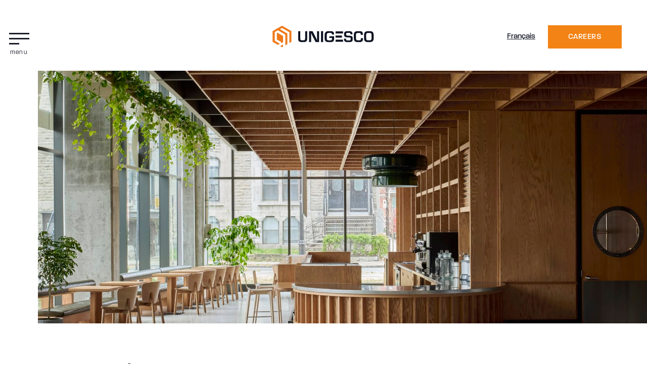

--- FILE ---
content_type: text/html; charset=UTF-8
request_url: https://www.unigesco.ca/en/projects/development-sanaaq-centre/
body_size: 21499
content:
<!DOCTYPE html>
<html lang="en-US" >
<head>
<meta charset="UTF-8">
<meta name="viewport" content="width=device-width, initial-scale=1.0">

<title>Development Sanaaq Centre - Groupe Unigesco</title><link rel="preload" data-rocket-preload as="image" href="https://www.unigesco.ca/wp-content/uploads/Centre-SANAAQ_@-James-Brittain-2-1.jpg" fetchpriority="high">
<link data-minify="1" rel="preload" as="style" href="https://www.unigesco.ca/wp-content/cache/min/1/dcc8ucn.css?ver=1766071648">
<link data-minify="1" rel="stylesheet" href="https://www.unigesco.ca/wp-content/cache/min/1/dcc8ucn.css?ver=1766071648">
<link rel="alternate" hreflang="en" href="https://www.unigesco.ca/en/projects/development-sanaaq-centre/" />
<link rel="alternate" hreflang="fr-ca" href="https://www.unigesco.ca/realisations/amenagement-centre-sanaaq/" />
<link rel="alternate" hreflang="x-default" href="https://www.unigesco.ca/realisations/amenagement-centre-sanaaq/" />


<script data-cfasync="false" data-pagespeed-no-defer>
	var gtm4wp_datalayer_name = "dataLayer";
	var dataLayer = dataLayer || [];
</script>
<meta name="dc.relation" content="https://www.unigesco.ca/en/projects/development-sanaaq-centre/">
<meta name="dc.source" content="https://www.unigesco.ca/en/">
<meta name="dc.language" content="en_US">
<meta name="robots" content="index, follow, max-snippet:-1, max-image-preview:large, max-video-preview:-1">
<link rel="canonical" href="https://www.unigesco.ca/en/projects/development-sanaaq-centre/">
<meta property="og:url" content="https://www.unigesco.ca/en/projects/development-sanaaq-centre/">
<meta property="og:site_name" content="Groupe Unigesco">
<meta property="og:locale" content="en_US">
<meta property="og:locale:alternate" content="fr_CA">
<meta property="og:type" content="article">
<meta property="og:title" content="Development Sanaaq Centre - Groupe Unigesco">
<meta property="og:image" content="https://www.unigesco.ca/wp-content/uploads/Centre-SANAAQ_@-James-Brittain-2-1.jpg">
<meta property="og:image:secure_url" content="https://www.unigesco.ca/wp-content/uploads/Centre-SANAAQ_@-James-Brittain-2-1.jpg">
<meta property="og:image:width" content="1750">
<meta property="og:image:height" content="1167">
<meta name="twitter:card" content="summary">
<meta name="twitter:title" content="Development Sanaaq Centre - Groupe Unigesco">
<meta name="twitter:image" content="https://www.unigesco.ca/wp-content/uploads/Centre-SANAAQ_@-James-Brittain-2-1-1024x683.jpg">
<style id='wp-img-auto-sizes-contain-inline-css'>
img:is([sizes=auto i],[sizes^="auto," i]){contain-intrinsic-size:3000px 1500px}
/*# sourceURL=wp-img-auto-sizes-contain-inline-css */
</style>
<style id='classic-theme-styles-inline-css'>
/*! This file is auto-generated */
.wp-block-button__link{color:#fff;background-color:#32373c;border-radius:9999px;box-shadow:none;text-decoration:none;padding:calc(.667em + 2px) calc(1.333em + 2px);font-size:1.125em}.wp-block-file__button{background:#32373c;color:#fff;text-decoration:none}
/*# sourceURL=/wp-includes/css/classic-themes.min.css */
</style>
<link data-minify="1" rel='stylesheet' id='oxygen-aos-css' href='https://www.unigesco.ca/wp-content/cache/min/1/wp-content/plugins/oxygen/component-framework/vendor/aos/aos.css?ver=1766071648' media='all' />
<link data-minify="1" rel='stylesheet' id='oxygen-css' href='https://www.unigesco.ca/wp-content/cache/min/1/wp-content/plugins/oxygen/component-framework/oxygen.css?ver=1766071648' media='all' />
<link rel='stylesheet' id='core-spacing-css' href='https://www.unigesco.ca/wp-content/plugins/oxy-ninja/public/css/core-spacing.min.css?ver=3.5.3' media='all' />
<style id='wpgb-head-inline-css'>
.wp-grid-builder:not(.wpgb-template),.wpgb-facet{opacity:0.01}.wpgb-facet fieldset{margin:0;padding:0;border:none;outline:none;box-shadow:none}.wpgb-facet fieldset:last-child{margin-bottom:40px;}.wpgb-facet fieldset legend.wpgb-sr-only{height:1px;width:1px}
/*# sourceURL=wpgb-head-inline-css */
</style>
<link rel='stylesheet' id='splide-css' href='https://www.unigesco.ca/wp-content/plugins/oxy-ninja/public/css/splide.min.css?ver=4.0.14' media='all' />
<link data-minify="1" rel='stylesheet' id='oxy_toolbox_essentials_style-css' href='https://www.unigesco.ca/wp-content/cache/min/1/wp-content/plugins/oxy-toolbox/modules/essentials/css/style.css?ver=1766071648' media='all' />
<style id='rocket-lazyload-inline-css'>
.rll-youtube-player{position:relative;padding-bottom:56.23%;height:0;overflow:hidden;max-width:100%;}.rll-youtube-player:focus-within{outline: 2px solid currentColor;outline-offset: 5px;}.rll-youtube-player iframe{position:absolute;top:0;left:0;width:100%;height:100%;z-index:100;background:0 0}.rll-youtube-player img{bottom:0;display:block;left:0;margin:auto;max-width:100%;width:100%;position:absolute;right:0;top:0;border:none;height:auto;-webkit-transition:.4s all;-moz-transition:.4s all;transition:.4s all}.rll-youtube-player img:hover{-webkit-filter:brightness(75%)}.rll-youtube-player .play{height:100%;width:100%;left:0;top:0;position:absolute;background:url(https://www.unigesco.ca/wp-content/plugins/wp-rocket/assets/img/youtube.png) no-repeat center;background-color: transparent !important;cursor:pointer;border:none;}
/*# sourceURL=rocket-lazyload-inline-css */
</style>
<script id="wpml-cookie-js-extra">
var wpml_cookies = {"wp-wpml_current_language":{"value":"en","expires":1,"path":"/"}};
var wpml_cookies = {"wp-wpml_current_language":{"value":"en","expires":1,"path":"/"}};
//# sourceURL=wpml-cookie-js-extra
</script>
<script data-minify="1" src="https://www.unigesco.ca/wp-content/cache/min/1/wp-content/plugins/sitepress-multilingual-cms/res/js/cookies/language-cookie.js?ver=1766071648" id="wpml-cookie-js" defer data-wp-strategy="defer"></script>
<script data-minify="1" src="https://www.unigesco.ca/wp-content/cache/min/1/wp-content/plugins/oxygen/component-framework/vendor/aos/aos.js?ver=1766071648" id="oxygen-aos-js"></script>
<script src="https://www.unigesco.ca/wp-includes/js/jquery/jquery.min.js?ver=3.7.1" id="jquery-core-js"></script>
<script src="https://www.unigesco.ca/wp-content/plugins/oxy-ninja/public/js/splide/splide.min.js?ver=4.0.14" id="splide-js"></script>
<script src="https://www.unigesco.ca/wp-content/plugins/oxy-ninja/public/js/splide/splide-extension-auto-scroll.min.js?ver=0.5.2" id="splide-autoscroll-js"></script>
<noscript><style>.wp-grid-builder .wpgb-card.wpgb-card-hidden .wpgb-card-wrapper{opacity:1!important;visibility:visible!important;transform:none!important}.wpgb-facet {opacity:1!important;pointer-events:auto!important}.wpgb-facet *:not(.wpgb-pagination-facet){display:none}</style></noscript>


<script data-cfasync="false" data-pagespeed-no-defer>
	var dataLayer_content = {"pagePostType":"realisations","pagePostType2":"single-realisations","pagePostAuthor":"unigesco"};
	dataLayer.push( dataLayer_content );
</script>
<script data-cfasync="false" data-pagespeed-no-defer>
(function(w,d,s,l,i){w[l]=w[l]||[];w[l].push({'gtm.start':
new Date().getTime(),event:'gtm.js'});var f=d.getElementsByTagName(s)[0],
j=d.createElement(s),dl=l!='dataLayer'?'&l='+l:'';j.async=true;j.src=
'//www.googletagmanager.com/gtm.js?id='+i+dl;f.parentNode.insertBefore(j,f);
})(window,document,'script','dataLayer','GTM-NFFW3B9');
</script>
<style>.breadcrumb {list-style:none;margin:0;padding-inline-start:0;}.breadcrumb li {margin:0;display:inline-block;position:relative;}.breadcrumb li::after{content:' - ';margin-left:5px;margin-right:5px;}.breadcrumb li:last-child::after{display:none}</style><link rel="icon" href="https://www.unigesco.ca/wp-content/uploads/cropped-unigesco-icone-cmyk-32x32.png" sizes="32x32" />
<link rel="icon" href="https://www.unigesco.ca/wp-content/uploads/cropped-unigesco-icone-cmyk-192x192.png" sizes="192x192" />
<link rel="apple-touch-icon" href="https://www.unigesco.ca/wp-content/uploads/cropped-unigesco-icone-cmyk-180x180.png" />
<meta name="msapplication-TileImage" content="https://www.unigesco.ca/wp-content/uploads/cropped-unigesco-icone-cmyk-270x270.png" />

<script async src='https://www.googletagmanager.com/gtag/js?id=G-2MLFSC4PE6'></script><script>
window.dataLayer = window.dataLayer || [];
function gtag(){dataLayer.push(arguments);}gtag('js', new Date());

 gtag('config', 'G-2MLFSC4PE6' , {});

</script>
<link data-minify="1" rel='stylesheet' id='oxygen-cache-69-css' href='https://www.unigesco.ca/wp-content/cache/min/1/wp-content/uploads/oxygen/css/69.css?ver=1766071648' media='all' />
<link data-minify="1" rel='stylesheet' id='oxygen-cache-275-css' href='https://www.unigesco.ca/wp-content/cache/min/1/wp-content/uploads/oxygen/css/275.css?ver=1766072926' media='all' />
<link data-minify="1" rel='stylesheet' id='oxygen-universal-styles-css' href='https://www.unigesco.ca/wp-content/cache/min/1/wp-content/uploads/oxygen/css/universal.css?ver=1766071648' media='all' />
<noscript><style id="rocket-lazyload-nojs-css">.rll-youtube-player, [data-lazy-src]{display:none !important;}</style></noscript>
<style id='global-styles-inline-css'>
:root{--wp--preset--aspect-ratio--square: 1;--wp--preset--aspect-ratio--4-3: 4/3;--wp--preset--aspect-ratio--3-4: 3/4;--wp--preset--aspect-ratio--3-2: 3/2;--wp--preset--aspect-ratio--2-3: 2/3;--wp--preset--aspect-ratio--16-9: 16/9;--wp--preset--aspect-ratio--9-16: 9/16;--wp--preset--color--black: #000000;--wp--preset--color--cyan-bluish-gray: #abb8c3;--wp--preset--color--white: #ffffff;--wp--preset--color--pale-pink: #f78da7;--wp--preset--color--vivid-red: #cf2e2e;--wp--preset--color--luminous-vivid-orange: #ff6900;--wp--preset--color--luminous-vivid-amber: #fcb900;--wp--preset--color--light-green-cyan: #7bdcb5;--wp--preset--color--vivid-green-cyan: #00d084;--wp--preset--color--pale-cyan-blue: #8ed1fc;--wp--preset--color--vivid-cyan-blue: #0693e3;--wp--preset--color--vivid-purple: #9b51e0;--wp--preset--gradient--vivid-cyan-blue-to-vivid-purple: linear-gradient(135deg,rgb(6,147,227) 0%,rgb(155,81,224) 100%);--wp--preset--gradient--light-green-cyan-to-vivid-green-cyan: linear-gradient(135deg,rgb(122,220,180) 0%,rgb(0,208,130) 100%);--wp--preset--gradient--luminous-vivid-amber-to-luminous-vivid-orange: linear-gradient(135deg,rgb(252,185,0) 0%,rgb(255,105,0) 100%);--wp--preset--gradient--luminous-vivid-orange-to-vivid-red: linear-gradient(135deg,rgb(255,105,0) 0%,rgb(207,46,46) 100%);--wp--preset--gradient--very-light-gray-to-cyan-bluish-gray: linear-gradient(135deg,rgb(238,238,238) 0%,rgb(169,184,195) 100%);--wp--preset--gradient--cool-to-warm-spectrum: linear-gradient(135deg,rgb(74,234,220) 0%,rgb(151,120,209) 20%,rgb(207,42,186) 40%,rgb(238,44,130) 60%,rgb(251,105,98) 80%,rgb(254,248,76) 100%);--wp--preset--gradient--blush-light-purple: linear-gradient(135deg,rgb(255,206,236) 0%,rgb(152,150,240) 100%);--wp--preset--gradient--blush-bordeaux: linear-gradient(135deg,rgb(254,205,165) 0%,rgb(254,45,45) 50%,rgb(107,0,62) 100%);--wp--preset--gradient--luminous-dusk: linear-gradient(135deg,rgb(255,203,112) 0%,rgb(199,81,192) 50%,rgb(65,88,208) 100%);--wp--preset--gradient--pale-ocean: linear-gradient(135deg,rgb(255,245,203) 0%,rgb(182,227,212) 50%,rgb(51,167,181) 100%);--wp--preset--gradient--electric-grass: linear-gradient(135deg,rgb(202,248,128) 0%,rgb(113,206,126) 100%);--wp--preset--gradient--midnight: linear-gradient(135deg,rgb(2,3,129) 0%,rgb(40,116,252) 100%);--wp--preset--font-size--small: 13px;--wp--preset--font-size--medium: 20px;--wp--preset--font-size--large: 36px;--wp--preset--font-size--x-large: 42px;--wp--preset--spacing--20: 0.44rem;--wp--preset--spacing--30: 0.67rem;--wp--preset--spacing--40: 1rem;--wp--preset--spacing--50: 1.5rem;--wp--preset--spacing--60: 2.25rem;--wp--preset--spacing--70: 3.38rem;--wp--preset--spacing--80: 5.06rem;--wp--preset--shadow--natural: 6px 6px 9px rgba(0, 0, 0, 0.2);--wp--preset--shadow--deep: 12px 12px 50px rgba(0, 0, 0, 0.4);--wp--preset--shadow--sharp: 6px 6px 0px rgba(0, 0, 0, 0.2);--wp--preset--shadow--outlined: 6px 6px 0px -3px rgb(255, 255, 255), 6px 6px rgb(0, 0, 0);--wp--preset--shadow--crisp: 6px 6px 0px rgb(0, 0, 0);}:where(.is-layout-flex){gap: 0.5em;}:where(.is-layout-grid){gap: 0.5em;}body .is-layout-flex{display: flex;}.is-layout-flex{flex-wrap: wrap;align-items: center;}.is-layout-flex > :is(*, div){margin: 0;}body .is-layout-grid{display: grid;}.is-layout-grid > :is(*, div){margin: 0;}:where(.wp-block-columns.is-layout-flex){gap: 2em;}:where(.wp-block-columns.is-layout-grid){gap: 2em;}:where(.wp-block-post-template.is-layout-flex){gap: 1.25em;}:where(.wp-block-post-template.is-layout-grid){gap: 1.25em;}.has-black-color{color: var(--wp--preset--color--black) !important;}.has-cyan-bluish-gray-color{color: var(--wp--preset--color--cyan-bluish-gray) !important;}.has-white-color{color: var(--wp--preset--color--white) !important;}.has-pale-pink-color{color: var(--wp--preset--color--pale-pink) !important;}.has-vivid-red-color{color: var(--wp--preset--color--vivid-red) !important;}.has-luminous-vivid-orange-color{color: var(--wp--preset--color--luminous-vivid-orange) !important;}.has-luminous-vivid-amber-color{color: var(--wp--preset--color--luminous-vivid-amber) !important;}.has-light-green-cyan-color{color: var(--wp--preset--color--light-green-cyan) !important;}.has-vivid-green-cyan-color{color: var(--wp--preset--color--vivid-green-cyan) !important;}.has-pale-cyan-blue-color{color: var(--wp--preset--color--pale-cyan-blue) !important;}.has-vivid-cyan-blue-color{color: var(--wp--preset--color--vivid-cyan-blue) !important;}.has-vivid-purple-color{color: var(--wp--preset--color--vivid-purple) !important;}.has-black-background-color{background-color: var(--wp--preset--color--black) !important;}.has-cyan-bluish-gray-background-color{background-color: var(--wp--preset--color--cyan-bluish-gray) !important;}.has-white-background-color{background-color: var(--wp--preset--color--white) !important;}.has-pale-pink-background-color{background-color: var(--wp--preset--color--pale-pink) !important;}.has-vivid-red-background-color{background-color: var(--wp--preset--color--vivid-red) !important;}.has-luminous-vivid-orange-background-color{background-color: var(--wp--preset--color--luminous-vivid-orange) !important;}.has-luminous-vivid-amber-background-color{background-color: var(--wp--preset--color--luminous-vivid-amber) !important;}.has-light-green-cyan-background-color{background-color: var(--wp--preset--color--light-green-cyan) !important;}.has-vivid-green-cyan-background-color{background-color: var(--wp--preset--color--vivid-green-cyan) !important;}.has-pale-cyan-blue-background-color{background-color: var(--wp--preset--color--pale-cyan-blue) !important;}.has-vivid-cyan-blue-background-color{background-color: var(--wp--preset--color--vivid-cyan-blue) !important;}.has-vivid-purple-background-color{background-color: var(--wp--preset--color--vivid-purple) !important;}.has-black-border-color{border-color: var(--wp--preset--color--black) !important;}.has-cyan-bluish-gray-border-color{border-color: var(--wp--preset--color--cyan-bluish-gray) !important;}.has-white-border-color{border-color: var(--wp--preset--color--white) !important;}.has-pale-pink-border-color{border-color: var(--wp--preset--color--pale-pink) !important;}.has-vivid-red-border-color{border-color: var(--wp--preset--color--vivid-red) !important;}.has-luminous-vivid-orange-border-color{border-color: var(--wp--preset--color--luminous-vivid-orange) !important;}.has-luminous-vivid-amber-border-color{border-color: var(--wp--preset--color--luminous-vivid-amber) !important;}.has-light-green-cyan-border-color{border-color: var(--wp--preset--color--light-green-cyan) !important;}.has-vivid-green-cyan-border-color{border-color: var(--wp--preset--color--vivid-green-cyan) !important;}.has-pale-cyan-blue-border-color{border-color: var(--wp--preset--color--pale-cyan-blue) !important;}.has-vivid-cyan-blue-border-color{border-color: var(--wp--preset--color--vivid-cyan-blue) !important;}.has-vivid-purple-border-color{border-color: var(--wp--preset--color--vivid-purple) !important;}.has-vivid-cyan-blue-to-vivid-purple-gradient-background{background: var(--wp--preset--gradient--vivid-cyan-blue-to-vivid-purple) !important;}.has-light-green-cyan-to-vivid-green-cyan-gradient-background{background: var(--wp--preset--gradient--light-green-cyan-to-vivid-green-cyan) !important;}.has-luminous-vivid-amber-to-luminous-vivid-orange-gradient-background{background: var(--wp--preset--gradient--luminous-vivid-amber-to-luminous-vivid-orange) !important;}.has-luminous-vivid-orange-to-vivid-red-gradient-background{background: var(--wp--preset--gradient--luminous-vivid-orange-to-vivid-red) !important;}.has-very-light-gray-to-cyan-bluish-gray-gradient-background{background: var(--wp--preset--gradient--very-light-gray-to-cyan-bluish-gray) !important;}.has-cool-to-warm-spectrum-gradient-background{background: var(--wp--preset--gradient--cool-to-warm-spectrum) !important;}.has-blush-light-purple-gradient-background{background: var(--wp--preset--gradient--blush-light-purple) !important;}.has-blush-bordeaux-gradient-background{background: var(--wp--preset--gradient--blush-bordeaux) !important;}.has-luminous-dusk-gradient-background{background: var(--wp--preset--gradient--luminous-dusk) !important;}.has-pale-ocean-gradient-background{background: var(--wp--preset--gradient--pale-ocean) !important;}.has-electric-grass-gradient-background{background: var(--wp--preset--gradient--electric-grass) !important;}.has-midnight-gradient-background{background: var(--wp--preset--gradient--midnight) !important;}.has-small-font-size{font-size: var(--wp--preset--font-size--small) !important;}.has-medium-font-size{font-size: var(--wp--preset--font-size--medium) !important;}.has-large-font-size{font-size: var(--wp--preset--font-size--large) !important;}.has-x-large-font-size{font-size: var(--wp--preset--font-size--x-large) !important;}
/*# sourceURL=global-styles-inline-css */
</style>
<link data-minify="1" rel='stylesheet' id='photoswipe-css-css' href='https://www.unigesco.ca/wp-content/cache/min/1/wp-content/plugins/oxygen/component-framework/components/classes/gallery/photoswipe/photoswipe.css?ver=1766072926' media='all' />
<link data-minify="1" rel='stylesheet' id='photoswipe-default-skin-css-css' href='https://www.unigesco.ca/wp-content/cache/min/1/wp-content/plugins/oxygen/component-framework/components/classes/gallery/photoswipe/default-skin/default-skin.css?ver=1766072926' media='all' />
<meta name="generator" content="WP Rocket 3.18.3" data-wpr-features="wpr_minify_js wpr_lazyload_images wpr_lazyload_iframes wpr_oci wpr_minify_css wpr_preload_links wpr_desktop" /></head>
<body class="wp-singular realisations-template-default single single-realisations postid-1622 wp-theme-oxygen-is-not-a-theme  wp-embed-responsive oxygen-body wpml-en" >




				<noscript><iframe src="https://www.googletagmanager.com/ns.html?id=GTM-NFFW3B9" height="0" width="0" style="display:none;visibility:hidden" aria-hidden="true"></iframe></noscript>



	

					<div id="code_block-84-69" class="ct-code-block" ></div><div id="code_block-96-69" class="ct-code-block" ></div><div id="code_block-558-69" class="ct-code-block" ></div><div id="div_block-111-69" class="ct-div-block menu-panel" ><div id="div_block-160-69" class="ct-div-block oxy-burger-trigger oxy-burger-trigger--desktop" >
		<div id="-burger-trigger-525-69" class="oxy-burger-trigger  "  data-aos="fade"><button aria-label="Open menu" data-animation="disable" data-touch="click"  class="hamburger hamburger--slider " type="button"><span class="hamburger-box"><span class="hamburger-inner"></span></span></button></div>

		<div id="div_block-326-69" class="ct-div-block menu-icon" ></div><span id="text_block-164-69" class="ct-text-block c-text-dark" >menu</span></div><div id="div_block-581-69" class="ct-div-block" ><div id="div_block-172-69" class="ct-div-block" ><span id="text_block-168-69" class="ct-text-block c-text-dark" ><span id="span-603-69" class="ct-span" >Scroll down</span></span></div><div id="div_block-576-69" class="ct-div-block" ><img  id="image-573-69" alt="" src="https://www.unigesco.ca/wp-content/uploads/ligne-animation.svg" class="ct-image"/></div></div></div><div id="div_block-86-69" class="ct-div-block c-full-width headroom header-main" ><a id="link-88-69" class="ct-link header-logo" href="https://www.unigesco.ca/en/"   ><img  id="image-89-69" alt="" src="https://www.unigesco.ca/wp-content/uploads/unigesco-logo-seul-noir-cmyk.svg" class="ct-image c-logo"/></a><div id="div_block-93-69" class="ct-div-block" ><div id="div_block-327-69" class="ct-div-block oxy-burger-trigger oxy-burger-trigger--mobile" ><div id="div_block-328-69" class="ct-div-block menu-icon" ></div></div><a id="link_text-112-69" class="ct-link-text c-transition c-text-dark c-text-link c-margin-right-s" href="https://www.unigesco.ca/en/become-collaborator/"   ><span id="span-605-69" class="ct-span" >Become a collaborator</span></a><a id="text_block-629-69" class="ct-link-text c-text-link c-transition c-margin-right-m" href="https://www.unigesco.ca/realisations/amenagement-centre-sanaaq/"   ><span id="span-633-69" class="ct-span" >Français</span></a><a id="link_button-94-69" class="ct-link-button c-transition c-btn-main c-uppercase c-btn-l" href="https://vie.unigesco.ca/" target="_blank"  ><span id="span-607-69" class="ct-span" >Careers</span></a></div></div><div id="div_block-3-69" class="ct-div-block inner-content-wrapper" ><section id="section-65-275" class=" ct-section" ><div  class="ct-section-inner-wrap"><div id="div_block-67-275" class="ct-div-block" ></div></div></section><section id="section-2-275" class=" ct-section section-top-featured-img" style="background-image:url(https://www.unigesco.ca/wp-content/uploads/Centre-SANAAQ_@-James-Brittain-2-1.jpg);background-size: cover;" ><div  class="ct-section-inner-wrap"></div></section><section id="section-3-275" class=" ct-section section" ><div  class="ct-section-inner-wrap"><div id="div_block-4-275" class="ct-div-block c-full-width wrapper-1160" ><div id="div_block-9-275" class="ct-div-block c-max-width-480 c-margin-bottom-m" ><div id="div_block-68-275" class="ct-div-block" ></div><h1 id="headline-5-275" class="ct-headline c-h1-fat"><span id="span-7-275" class="ct-span" >Development Sanaaq Centre</span></h1></div><div id="div_block-11-275" class="ct-div-block c-full-width c-columns-2 c-columns-m-1 c-columns-gap-xxl" ><div id="div_block-13-275" class="ct-div-block c-max-width-480" ><div id="text_block-6-275" class="ct-text-block c-text-m c-margin-bottom-l" ><span id="span-26-275" class="ct-span" ><p data-start="1123" data-end="1244">Unigesco has successfully completed the development of the <strong data-start="1182" data-end="1199">Sanaaq Center</strong>, a multifunctional building that includes:</p>
<ul data-start="1246" data-end="1622">
<li data-start="1246" data-end="1327">
<p data-start="1248" data-end="1327">A library with 84,000 documents (books, games, instruments, digital devices);</p>
</li>
<li data-start="1328" data-end="1356">
<p data-start="1330" data-end="1356">A playroom for toddlers;</p>
</li>
<li data-start="1357" data-end="1402">
<p data-start="1359" data-end="1402">A 250-seat multipurpose performance hall;</p>
</li>
<li data-start="1403" data-end="1469">
<p data-start="1405" data-end="1469">Three multipurpose rooms, including one dedicated to children;</p>
</li>
<li data-start="1470" data-end="1491">
<p data-start="1472" data-end="1491">A community café;</p>
</li>
<li data-start="1492" data-end="1535">
<p data-start="1494" data-end="1535">A culinary lab and a music/digital lab;</p>
</li>
<li data-start="1536" data-end="1560">
<p data-start="1538" data-end="1560">More than 400 seats;</p>
</li>
<li data-start="1561" data-end="1622">
<p data-start="1563" data-end="1622">A dedicated space for the Peter-McGill Community Council.</p>
</li>
</ul>
<p data-start="1624" data-end="1879">With great pride, the Unigesco team has brought to life the spaces envisioned by the consortium <strong data-start="1720" data-end="1798">Architecture49inc / Pelletier de Fontenay / Atelier Zébulon Perron / CIMA+</strong>, in collaboration with over 35 organizations and more than a hundred citizens.</p>
<p data-start="1881" data-end="2009">The <strong data-start="1885" data-end="1902">Sanaaq Center</strong> now stands as a true reflection of a neighborhood enriched by its vibrant social and cultural diversity.</p>
</span></div><a id="link_button-64-275" class="ct-link-button c-btn-main c-transition c-uppercase c-btn-l" href="/en/contact/"   ><span id="span-71-275" class="ct-span" >Get in touch</span></a></div><div id="div_block-14-275" class="ct-div-block" ><div id="div_block-34-275" class="ct-div-block c-margin-bottom-s realisation-info-container" ><h4 id="headline-28-275" class="ct-headline c-h4 c-uppercase c-margin-bottom-xs"><span id="span-73-275" class="ct-span" >Market</span></h4><span id="text_block-30-275" class="ct-text-block c-text-m" ><span id="span-58-275" class="ct-span" >Institutional</span></span></div><div id="div_block-38-275" class="ct-div-block c-margin-bottom-s realisation-info-container" ><h4 id="headline-39-275" class="ct-headline c-h4 c-uppercase c-margin-bottom-xs"><span id="span-75-275" class="ct-span" >City</span></h4><span id="text_block-40-275" class="ct-text-block c-text-m" ><span id="span-50-275" class="ct-span" >Montreal, Ville-Marie Borough</span></span></div><div id="div_block-42-275" class="ct-div-block c-margin-bottom-l" ><h4 id="headline-43-275" class="ct-headline c-h4 c-uppercase c-margin-bottom-xs"><span id="span-77-275" class="ct-span" >Photo credit</span></h4><span id="text_block-44-275" class="ct-text-block c-text-m" ><span id="span-55-275" class="ct-span" >James Brittain</span></span></div><a id="link_text-18-275" class="ct-link-text c-text-link c-text-link--inverted c-transition c-margin-bottom-l" href="/en/projects/" target="_self"  ><span id="span-79-275" class="ct-span" >Back to our projects</span></a></div></div></div></div></section><section id="section-22-275" class=" ct-section section" ><div  class="ct-section-inner-wrap"><div id="div_block-24-275" class="ct-div-block c-full-width" ><style>/* FLEX GALLERY */

.oxy-gallery.oxy-gallery-flex {
	display: flex;
	flex-direction: row;
	flex-wrap: wrap;
	justify-content: center;
}

.oxy-gallery-flex .oxy-gallery-item {
	overflow: hidden;
	flex: auto;

}

.oxy-gallery-flex .oxy-gallery-item-sizer {
	position: relative;
}

.oxy-gallery-flex .oxy-gallery-item-contents {
	position: absolute;
	top: 0; bottom: 0; left: 0; right: 0;
	background-size: cover;
	margin: 0;
}

.oxy-gallery-flex .oxy-gallery-item-contents img {
	width: 100%;
	height: 100%;
	opacity: 0;
}



/* MASONRY GALLERY */

.oxy-gallery.oxy-gallery-masonry {
	display: block;
	overflow: auto;
}

.oxy-gallery-masonry .oxy-gallery-item {
	break-inside: avoid;
	display: block;
	line-height: 0;
	position: relative;
}

.oxy-gallery-masonry figure.oxy-gallery-item-contents {
	margin: 0;
}

.oxy-gallery-masonry .oxy-gallery-item .oxy-gallery-item-contents img {
	max-width: 100%;
}

.oxy-gallery-masonry .oxy-gallery-item .oxy-gallery-item-contents figcaption {
	display: none;
}

/* GRID GALLERY */
.oxy-gallery-grid .oxy-gallery-item {
	overflow: hidden;
	flex: auto;
	position: relative;
}

.oxy-gallery-grid .oxy-gallery-item-contents {
	margin: 0;
}

.oxy-gallery-grid .oxy-gallery-item-contents img {
	width: 100%;
	height: auto;
}

.oxy-gallery-grid .oxy-gallery-item .oxy-gallery-item-contents figcaption {
	display: none;
}</style><style data-element-id="#_gallery-25-275">
            #_gallery-25-275.oxy-gallery-captions .oxy-gallery-item .oxy-gallery-item-contents figcaption:not(:empty) {
                position: absolute;
                bottom: 0;
                left: 0;
                right: 0;
                background-color: rgba(0,0,0,0.75); /* caption background color */
                padding: 1em;
                color: #ffffff;  /* caption text color */
                font-weight: bold;
                -webkit-font-smoothing: antialiased;
                font-size: 1em;
                text-align: center;
                line-height: var(--oxy-small-line-height);
                /*pointer-events: none;*/
                transition: 0.3s ease-in-out opacity;
                display: block;
            }

                
            #_gallery-25-275.oxy-gallery-captions .oxy-gallery-item .oxy-gallery-item-contents figcaption:not(:empty) {
                opacity: 0;
            }
            #_gallery-25-275.oxy-gallery-captions .oxy-gallery-item:hover .oxy-gallery-item-contents figcaption {
                opacity: 1;
            }

                    
            /* hover effects */
            #_gallery-25-275.oxy-gallery .oxy-gallery-item {
              opacity: ;
              transition: 0.3s ease-in-out opacity;
            }

            #_gallery-25-275.oxy-gallery .oxy-gallery-item:hover {
              opacity: ;
            }

        
            #_gallery-25-275 .oxy-gallery-item .oxy-gallery-item-contents {
                height: 100%;
            }
            #_gallery-25-275 .oxy-gallery-item .oxy-gallery-item-contents img {
                height: 100%;
                object-fit: cover;
            }

        </style>        <div id="_gallery-25-275" class="oxy-gallery oxy-gallery-captions oxy-gallery-grid" >
        
            
                <a href='https://www.unigesco.ca/wp-content/uploads/Centre-SANAAQ_@-James-Brittain-32.jpg'  class='oxy-gallery-item'>

                    <figure class='oxy-gallery-item-contents'>

                        <img  src="data:image/svg+xml,%3Csvg%20xmlns='http://www.w3.org/2000/svg'%20viewBox='0%200%200%200'%3E%3C/svg%3E" data-original-src="https://www.unigesco.ca/wp-content/uploads/Centre-SANAAQ_@-James-Brittain-32.jpg" data-original-src-width="1157" data-original-src-height="1750" alt="" data-lazy-src="https://www.unigesco.ca/wp-content/uploads/Centre-SANAAQ_@-James-Brittain-32.jpg"><noscript><img  src="https://www.unigesco.ca/wp-content/uploads/Centre-SANAAQ_@-James-Brittain-32.jpg" data-original-src="https://www.unigesco.ca/wp-content/uploads/Centre-SANAAQ_@-James-Brittain-32.jpg" data-original-src-width="1157" data-original-src-height="1750" alt=""></noscript>
                        <figcaption></figcaption>

                    </figure>
                    
                </a>

            
                <a href='https://www.unigesco.ca/wp-content/uploads/Centre-SANAAQ_@-James-Brittain-31.jpg'  class='oxy-gallery-item'>

                    <figure class='oxy-gallery-item-contents'>

                        <img  src="data:image/svg+xml,%3Csvg%20xmlns='http://www.w3.org/2000/svg'%20viewBox='0%200%200%200'%3E%3C/svg%3E" data-original-src="https://www.unigesco.ca/wp-content/uploads/Centre-SANAAQ_@-James-Brittain-31.jpg" data-original-src-width="1750" data-original-src-height="1164" alt="" data-lazy-src="https://www.unigesco.ca/wp-content/uploads/Centre-SANAAQ_@-James-Brittain-31.jpg"><noscript><img  src="https://www.unigesco.ca/wp-content/uploads/Centre-SANAAQ_@-James-Brittain-31.jpg" data-original-src="https://www.unigesco.ca/wp-content/uploads/Centre-SANAAQ_@-James-Brittain-31.jpg" data-original-src-width="1750" data-original-src-height="1164" alt=""></noscript>
                        <figcaption></figcaption>

                    </figure>
                    
                </a>

            
                <a href='https://www.unigesco.ca/wp-content/uploads/Centre-SANAAQ_@-James-Brittain-30.jpg'  class='oxy-gallery-item'>

                    <figure class='oxy-gallery-item-contents'>

                        <img  src="data:image/svg+xml,%3Csvg%20xmlns='http://www.w3.org/2000/svg'%20viewBox='0%200%200%200'%3E%3C/svg%3E" data-original-src="https://www.unigesco.ca/wp-content/uploads/Centre-SANAAQ_@-James-Brittain-30.jpg" data-original-src-width="1750" data-original-src-height="1131" alt="" data-lazy-src="https://www.unigesco.ca/wp-content/uploads/Centre-SANAAQ_@-James-Brittain-30.jpg"><noscript><img  src="https://www.unigesco.ca/wp-content/uploads/Centre-SANAAQ_@-James-Brittain-30.jpg" data-original-src="https://www.unigesco.ca/wp-content/uploads/Centre-SANAAQ_@-James-Brittain-30.jpg" data-original-src-width="1750" data-original-src-height="1131" alt=""></noscript>
                        <figcaption></figcaption>

                    </figure>
                    
                </a>

            
                <a href='https://www.unigesco.ca/wp-content/uploads/Centre-SANAAQ_@-James-Brittain-29.jpg'  class='oxy-gallery-item'>

                    <figure class='oxy-gallery-item-contents'>

                        <img  src="data:image/svg+xml,%3Csvg%20xmlns='http://www.w3.org/2000/svg'%20viewBox='0%200%200%200'%3E%3C/svg%3E" data-original-src="https://www.unigesco.ca/wp-content/uploads/Centre-SANAAQ_@-James-Brittain-29.jpg" data-original-src-width="1750" data-original-src-height="1160" alt="" data-lazy-src="https://www.unigesco.ca/wp-content/uploads/Centre-SANAAQ_@-James-Brittain-29.jpg"><noscript><img  src="https://www.unigesco.ca/wp-content/uploads/Centre-SANAAQ_@-James-Brittain-29.jpg" data-original-src="https://www.unigesco.ca/wp-content/uploads/Centre-SANAAQ_@-James-Brittain-29.jpg" data-original-src-width="1750" data-original-src-height="1160" alt=""></noscript>
                        <figcaption></figcaption>

                    </figure>
                    
                </a>

            
                <a href='https://www.unigesco.ca/wp-content/uploads/Centre-SANAAQ_@-James-Brittain-1-1.jpg'  class='oxy-gallery-item'>

                    <figure class='oxy-gallery-item-contents'>

                        <img  src="data:image/svg+xml,%3Csvg%20xmlns='http://www.w3.org/2000/svg'%20viewBox='0%200%200%200'%3E%3C/svg%3E" data-original-src="https://www.unigesco.ca/wp-content/uploads/Centre-SANAAQ_@-James-Brittain-1-1.jpg" data-original-src-width="1750" data-original-src-height="1175" alt="" data-lazy-src="https://www.unigesco.ca/wp-content/uploads/Centre-SANAAQ_@-James-Brittain-1-1.jpg"><noscript><img  src="https://www.unigesco.ca/wp-content/uploads/Centre-SANAAQ_@-James-Brittain-1-1.jpg" data-original-src="https://www.unigesco.ca/wp-content/uploads/Centre-SANAAQ_@-James-Brittain-1-1.jpg" data-original-src-width="1750" data-original-src-height="1175" alt=""></noscript>
                        <figcaption></figcaption>

                    </figure>
                    
                </a>

            
                <a href='https://www.unigesco.ca/wp-content/uploads/Centre-SANAAQ_@-James-Brittain-24.jpg'  class='oxy-gallery-item'>

                    <figure class='oxy-gallery-item-contents'>

                        <img  src="data:image/svg+xml,%3Csvg%20xmlns='http://www.w3.org/2000/svg'%20viewBox='0%200%200%200'%3E%3C/svg%3E" data-original-src="https://www.unigesco.ca/wp-content/uploads/Centre-SANAAQ_@-James-Brittain-24.jpg" data-original-src-width="1190" data-original-src-height="1750" alt="" data-lazy-src="https://www.unigesco.ca/wp-content/uploads/Centre-SANAAQ_@-James-Brittain-24.jpg"><noscript><img  src="https://www.unigesco.ca/wp-content/uploads/Centre-SANAAQ_@-James-Brittain-24.jpg" data-original-src="https://www.unigesco.ca/wp-content/uploads/Centre-SANAAQ_@-James-Brittain-24.jpg" data-original-src-width="1190" data-original-src-height="1750" alt=""></noscript>
                        <figcaption></figcaption>

                    </figure>
                    
                </a>

            
                <a href='https://www.unigesco.ca/wp-content/uploads/Centre-SANAAQ_@-James-Brittain-25.jpg'  class='oxy-gallery-item'>

                    <figure class='oxy-gallery-item-contents'>

                        <img  src="data:image/svg+xml,%3Csvg%20xmlns='http://www.w3.org/2000/svg'%20viewBox='0%200%200%200'%3E%3C/svg%3E" data-original-src="https://www.unigesco.ca/wp-content/uploads/Centre-SANAAQ_@-James-Brittain-25.jpg" data-original-src-width="1750" data-original-src-height="1161" alt="" data-lazy-src="https://www.unigesco.ca/wp-content/uploads/Centre-SANAAQ_@-James-Brittain-25.jpg"><noscript><img  src="https://www.unigesco.ca/wp-content/uploads/Centre-SANAAQ_@-James-Brittain-25.jpg" data-original-src="https://www.unigesco.ca/wp-content/uploads/Centre-SANAAQ_@-James-Brittain-25.jpg" data-original-src-width="1750" data-original-src-height="1161" alt=""></noscript>
                        <figcaption></figcaption>

                    </figure>
                    
                </a>

            
                <a href='https://www.unigesco.ca/wp-content/uploads/Centre-SANAAQ_@-James-Brittain-21.jpg'  class='oxy-gallery-item'>

                    <figure class='oxy-gallery-item-contents'>

                        <img  src="data:image/svg+xml,%3Csvg%20xmlns='http://www.w3.org/2000/svg'%20viewBox='0%200%200%200'%3E%3C/svg%3E" data-original-src="https://www.unigesco.ca/wp-content/uploads/Centre-SANAAQ_@-James-Brittain-21.jpg" data-original-src-width="1750" data-original-src-height="1156" alt="" data-lazy-src="https://www.unigesco.ca/wp-content/uploads/Centre-SANAAQ_@-James-Brittain-21.jpg"><noscript><img  src="https://www.unigesco.ca/wp-content/uploads/Centre-SANAAQ_@-James-Brittain-21.jpg" data-original-src="https://www.unigesco.ca/wp-content/uploads/Centre-SANAAQ_@-James-Brittain-21.jpg" data-original-src-width="1750" data-original-src-height="1156" alt=""></noscript>
                        <figcaption></figcaption>

                    </figure>
                    
                </a>

            
                <a href='https://www.unigesco.ca/wp-content/uploads/Centre-SANAAQ_@-James-Brittain-28.jpg'  class='oxy-gallery-item'>

                    <figure class='oxy-gallery-item-contents'>

                        <img  src="data:image/svg+xml,%3Csvg%20xmlns='http://www.w3.org/2000/svg'%20viewBox='0%200%200%200'%3E%3C/svg%3E" data-original-src="https://www.unigesco.ca/wp-content/uploads/Centre-SANAAQ_@-James-Brittain-28.jpg" data-original-src-width="1153" data-original-src-height="1750" alt="" data-lazy-src="https://www.unigesco.ca/wp-content/uploads/Centre-SANAAQ_@-James-Brittain-28.jpg"><noscript><img  src="https://www.unigesco.ca/wp-content/uploads/Centre-SANAAQ_@-James-Brittain-28.jpg" data-original-src="https://www.unigesco.ca/wp-content/uploads/Centre-SANAAQ_@-James-Brittain-28.jpg" data-original-src-width="1153" data-original-src-height="1750" alt=""></noscript>
                        <figcaption></figcaption>

                    </figure>
                    
                </a>

            
                <a href='https://www.unigesco.ca/wp-content/uploads/Centre-SANAAQ_@-James-Brittain-20.jpg'  class='oxy-gallery-item'>

                    <figure class='oxy-gallery-item-contents'>

                        <img  src="data:image/svg+xml,%3Csvg%20xmlns='http://www.w3.org/2000/svg'%20viewBox='0%200%200%200'%3E%3C/svg%3E" data-original-src="https://www.unigesco.ca/wp-content/uploads/Centre-SANAAQ_@-James-Brittain-20.jpg" data-original-src-width="1750" data-original-src-height="1162" alt="" data-lazy-src="https://www.unigesco.ca/wp-content/uploads/Centre-SANAAQ_@-James-Brittain-20.jpg"><noscript><img  src="https://www.unigesco.ca/wp-content/uploads/Centre-SANAAQ_@-James-Brittain-20.jpg" data-original-src="https://www.unigesco.ca/wp-content/uploads/Centre-SANAAQ_@-James-Brittain-20.jpg" data-original-src-width="1750" data-original-src-height="1162" alt=""></noscript>
                        <figcaption></figcaption>

                    </figure>
                    
                </a>

            
                <a href='https://www.unigesco.ca/wp-content/uploads/Centre-SANAAQ_@-James-Brittain-19.jpg'  class='oxy-gallery-item'>

                    <figure class='oxy-gallery-item-contents'>

                        <img  src="data:image/svg+xml,%3Csvg%20xmlns='http://www.w3.org/2000/svg'%20viewBox='0%200%200%200'%3E%3C/svg%3E" data-original-src="https://www.unigesco.ca/wp-content/uploads/Centre-SANAAQ_@-James-Brittain-19.jpg" data-original-src-width="1750" data-original-src-height="1168" alt="" data-lazy-src="https://www.unigesco.ca/wp-content/uploads/Centre-SANAAQ_@-James-Brittain-19.jpg"><noscript><img  src="https://www.unigesco.ca/wp-content/uploads/Centre-SANAAQ_@-James-Brittain-19.jpg" data-original-src="https://www.unigesco.ca/wp-content/uploads/Centre-SANAAQ_@-James-Brittain-19.jpg" data-original-src-width="1750" data-original-src-height="1168" alt=""></noscript>
                        <figcaption></figcaption>

                    </figure>
                    
                </a>

            
                <a href='https://www.unigesco.ca/wp-content/uploads/Centre-SANAAQ_@-James-Brittain-16.jpg'  class='oxy-gallery-item'>

                    <figure class='oxy-gallery-item-contents'>

                        <img  src="data:image/svg+xml,%3Csvg%20xmlns='http://www.w3.org/2000/svg'%20viewBox='0%200%200%200'%3E%3C/svg%3E" data-original-src="https://www.unigesco.ca/wp-content/uploads/Centre-SANAAQ_@-James-Brittain-16.jpg" data-original-src-width="1167" data-original-src-height="1750" alt="" data-lazy-src="https://www.unigesco.ca/wp-content/uploads/Centre-SANAAQ_@-James-Brittain-16.jpg"><noscript><img  src="https://www.unigesco.ca/wp-content/uploads/Centre-SANAAQ_@-James-Brittain-16.jpg" data-original-src="https://www.unigesco.ca/wp-content/uploads/Centre-SANAAQ_@-James-Brittain-16.jpg" data-original-src-width="1167" data-original-src-height="1750" alt=""></noscript>
                        <figcaption></figcaption>

                    </figure>
                    
                </a>

            
                <a href='https://www.unigesco.ca/wp-content/uploads/Centre-SANAAQ_@-James-Brittain-10.jpg'  class='oxy-gallery-item'>

                    <figure class='oxy-gallery-item-contents'>

                        <img  src="data:image/svg+xml,%3Csvg%20xmlns='http://www.w3.org/2000/svg'%20viewBox='0%200%200%200'%3E%3C/svg%3E" data-original-src="https://www.unigesco.ca/wp-content/uploads/Centre-SANAAQ_@-James-Brittain-10.jpg" data-original-src-width="1167" data-original-src-height="1750" alt="" data-lazy-src="https://www.unigesco.ca/wp-content/uploads/Centre-SANAAQ_@-James-Brittain-10.jpg"><noscript><img  src="https://www.unigesco.ca/wp-content/uploads/Centre-SANAAQ_@-James-Brittain-10.jpg" data-original-src="https://www.unigesco.ca/wp-content/uploads/Centre-SANAAQ_@-James-Brittain-10.jpg" data-original-src-width="1167" data-original-src-height="1750" alt=""></noscript>
                        <figcaption></figcaption>

                    </figure>
                    
                </a>

            
                <a href='https://www.unigesco.ca/wp-content/uploads/Centre-SANAAQ_@-James-Brittain-9.jpg'  class='oxy-gallery-item'>

                    <figure class='oxy-gallery-item-contents'>

                        <img  src="data:image/svg+xml,%3Csvg%20xmlns='http://www.w3.org/2000/svg'%20viewBox='0%200%200%200'%3E%3C/svg%3E" data-original-src="https://www.unigesco.ca/wp-content/uploads/Centre-SANAAQ_@-James-Brittain-9.jpg" data-original-src-width="1750" data-original-src-height="1164" alt="" data-lazy-src="https://www.unigesco.ca/wp-content/uploads/Centre-SANAAQ_@-James-Brittain-9.jpg"><noscript><img  src="https://www.unigesco.ca/wp-content/uploads/Centre-SANAAQ_@-James-Brittain-9.jpg" data-original-src="https://www.unigesco.ca/wp-content/uploads/Centre-SANAAQ_@-James-Brittain-9.jpg" data-original-src-width="1750" data-original-src-height="1164" alt=""></noscript>
                        <figcaption></figcaption>

                    </figure>
                    
                </a>

            
                <a href='https://www.unigesco.ca/wp-content/uploads/Centre-SANAAQ_@-James-Brittain-14.jpg'  class='oxy-gallery-item'>

                    <figure class='oxy-gallery-item-contents'>

                        <img  src="data:image/svg+xml,%3Csvg%20xmlns='http://www.w3.org/2000/svg'%20viewBox='0%200%200%200'%3E%3C/svg%3E" data-original-src="https://www.unigesco.ca/wp-content/uploads/Centre-SANAAQ_@-James-Brittain-14.jpg" data-original-src-width="1150" data-original-src-height="1750" alt="" data-lazy-src="https://www.unigesco.ca/wp-content/uploads/Centre-SANAAQ_@-James-Brittain-14.jpg"><noscript><img  src="https://www.unigesco.ca/wp-content/uploads/Centre-SANAAQ_@-James-Brittain-14.jpg" data-original-src="https://www.unigesco.ca/wp-content/uploads/Centre-SANAAQ_@-James-Brittain-14.jpg" data-original-src-width="1150" data-original-src-height="1750" alt=""></noscript>
                        <figcaption></figcaption>

                    </figure>
                    
                </a>

            
                <a href='https://www.unigesco.ca/wp-content/uploads/Centre-SANAAQ_@-James-Brittain-18.jpg'  class='oxy-gallery-item'>

                    <figure class='oxy-gallery-item-contents'>

                        <img  src="data:image/svg+xml,%3Csvg%20xmlns='http://www.w3.org/2000/svg'%20viewBox='0%200%200%200'%3E%3C/svg%3E" data-original-src="https://www.unigesco.ca/wp-content/uploads/Centre-SANAAQ_@-James-Brittain-18.jpg" data-original-src-width="1167" data-original-src-height="1750" alt="" data-lazy-src="https://www.unigesco.ca/wp-content/uploads/Centre-SANAAQ_@-James-Brittain-18.jpg"><noscript><img  src="https://www.unigesco.ca/wp-content/uploads/Centre-SANAAQ_@-James-Brittain-18.jpg" data-original-src="https://www.unigesco.ca/wp-content/uploads/Centre-SANAAQ_@-James-Brittain-18.jpg" data-original-src-width="1167" data-original-src-height="1750" alt=""></noscript>
                        <figcaption></figcaption>

                    </figure>
                    
                </a>

            
                <a href='https://www.unigesco.ca/wp-content/uploads/Centre-SANAAQ_@-James-Brittain-26.jpg'  class='oxy-gallery-item'>

                    <figure class='oxy-gallery-item-contents'>

                        <img  src="data:image/svg+xml,%3Csvg%20xmlns='http://www.w3.org/2000/svg'%20viewBox='0%200%200%200'%3E%3C/svg%3E" data-original-src="https://www.unigesco.ca/wp-content/uploads/Centre-SANAAQ_@-James-Brittain-26.jpg" data-original-src-width="1147" data-original-src-height="1750" alt="" data-lazy-src="https://www.unigesco.ca/wp-content/uploads/Centre-SANAAQ_@-James-Brittain-26.jpg"><noscript><img  src="https://www.unigesco.ca/wp-content/uploads/Centre-SANAAQ_@-James-Brittain-26.jpg" data-original-src="https://www.unigesco.ca/wp-content/uploads/Centre-SANAAQ_@-James-Brittain-26.jpg" data-original-src-width="1147" data-original-src-height="1750" alt=""></noscript>
                        <figcaption></figcaption>

                    </figure>
                    
                </a>

            
                <a href='https://www.unigesco.ca/wp-content/uploads/Centre-SANAAQ_@-James-Brittain-3-1.jpg'  class='oxy-gallery-item'>

                    <figure class='oxy-gallery-item-contents'>

                        <img  src="data:image/svg+xml,%3Csvg%20xmlns='http://www.w3.org/2000/svg'%20viewBox='0%200%200%200'%3E%3C/svg%3E" data-original-src="https://www.unigesco.ca/wp-content/uploads/Centre-SANAAQ_@-James-Brittain-3-1.jpg" data-original-src-width="1167" data-original-src-height="1750" alt="" data-lazy-src="https://www.unigesco.ca/wp-content/uploads/Centre-SANAAQ_@-James-Brittain-3-1.jpg"><noscript><img  src="https://www.unigesco.ca/wp-content/uploads/Centre-SANAAQ_@-James-Brittain-3-1.jpg" data-original-src="https://www.unigesco.ca/wp-content/uploads/Centre-SANAAQ_@-James-Brittain-3-1.jpg" data-original-src-width="1167" data-original-src-height="1750" alt=""></noscript>
                        <figcaption></figcaption>

                    </figure>
                    
                </a>

            
                <a href='https://www.unigesco.ca/wp-content/uploads/Centre-SANAAQ_@-James-Brittain-8.jpg'  class='oxy-gallery-item'>

                    <figure class='oxy-gallery-item-contents'>

                        <img  src="data:image/svg+xml,%3Csvg%20xmlns='http://www.w3.org/2000/svg'%20viewBox='0%200%200%200'%3E%3C/svg%3E" data-original-src="https://www.unigesco.ca/wp-content/uploads/Centre-SANAAQ_@-James-Brittain-8.jpg" data-original-src-width="1750" data-original-src-height="1167" alt="" data-lazy-src="https://www.unigesco.ca/wp-content/uploads/Centre-SANAAQ_@-James-Brittain-8.jpg"><noscript><img  src="https://www.unigesco.ca/wp-content/uploads/Centre-SANAAQ_@-James-Brittain-8.jpg" data-original-src="https://www.unigesco.ca/wp-content/uploads/Centre-SANAAQ_@-James-Brittain-8.jpg" data-original-src-width="1750" data-original-src-height="1167" alt=""></noscript>
                        <figcaption></figcaption>

                    </figure>
                    
                </a>

            
                <a href='https://www.unigesco.ca/wp-content/uploads/Centre-SANAAQ_@-James-Brittain-7.jpg'  class='oxy-gallery-item'>

                    <figure class='oxy-gallery-item-contents'>

                        <img  src="data:image/svg+xml,%3Csvg%20xmlns='http://www.w3.org/2000/svg'%20viewBox='0%200%200%200'%3E%3C/svg%3E" data-original-src="https://www.unigesco.ca/wp-content/uploads/Centre-SANAAQ_@-James-Brittain-7.jpg" data-original-src-width="1750" data-original-src-height="1194" alt="" data-lazy-src="https://www.unigesco.ca/wp-content/uploads/Centre-SANAAQ_@-James-Brittain-7.jpg"><noscript><img  src="https://www.unigesco.ca/wp-content/uploads/Centre-SANAAQ_@-James-Brittain-7.jpg" data-original-src="https://www.unigesco.ca/wp-content/uploads/Centre-SANAAQ_@-James-Brittain-7.jpg" data-original-src-width="1750" data-original-src-height="1194" alt=""></noscript>
                        <figcaption></figcaption>

                    </figure>
                    
                </a>

            
                <a href='https://www.unigesco.ca/wp-content/uploads/Centre-SANAAQ_@-James-Brittain-6.jpg'  class='oxy-gallery-item'>

                    <figure class='oxy-gallery-item-contents'>

                        <img  src="data:image/svg+xml,%3Csvg%20xmlns='http://www.w3.org/2000/svg'%20viewBox='0%200%200%200'%3E%3C/svg%3E" data-original-src="https://www.unigesco.ca/wp-content/uploads/Centre-SANAAQ_@-James-Brittain-6.jpg" data-original-src-width="1750" data-original-src-height="1172" alt="" data-lazy-src="https://www.unigesco.ca/wp-content/uploads/Centre-SANAAQ_@-James-Brittain-6.jpg"><noscript><img  src="https://www.unigesco.ca/wp-content/uploads/Centre-SANAAQ_@-James-Brittain-6.jpg" data-original-src="https://www.unigesco.ca/wp-content/uploads/Centre-SANAAQ_@-James-Brittain-6.jpg" data-original-src-width="1750" data-original-src-height="1172" alt=""></noscript>
                        <figcaption></figcaption>

                    </figure>
                    
                </a>

            
                <a href='https://www.unigesco.ca/wp-content/uploads/Centre-SANAAQ_@-James-Brittain-3.jpg'  class='oxy-gallery-item'>

                    <figure class='oxy-gallery-item-contents'>

                        <img  src="data:image/svg+xml,%3Csvg%20xmlns='http://www.w3.org/2000/svg'%20viewBox='0%200%200%200'%3E%3C/svg%3E" data-original-src="https://www.unigesco.ca/wp-content/uploads/Centre-SANAAQ_@-James-Brittain-3.jpg" data-original-src-width="1167" data-original-src-height="1750" alt="" data-lazy-src="https://www.unigesco.ca/wp-content/uploads/Centre-SANAAQ_@-James-Brittain-3.jpg"><noscript><img  src="https://www.unigesco.ca/wp-content/uploads/Centre-SANAAQ_@-James-Brittain-3.jpg" data-original-src="https://www.unigesco.ca/wp-content/uploads/Centre-SANAAQ_@-James-Brittain-3.jpg" data-original-src-width="1167" data-original-src-height="1750" alt=""></noscript>
                        <figcaption></figcaption>

                    </figure>
                    
                </a>

            
                </div>
                        <script type="text/javascript">
                    document.addEventListener("oxygenVSBInitGalleryJs_gallery-25-275",function(){
                        if(jQuery('#_gallery-25-275').photoSwipe) {
                            jQuery('#_gallery-25-275').photoSwipe('.oxy-gallery-item-contents');
                        }
                    },false);
                    jQuery(document).ready(function() {
                        let event = new Event('oxygenVSBInitGalleryJs_gallery-25-275');
                        document.dispatchEvent(event);
                    });
                </script>
            </div></div></section><section data-bg="https://www.unigesco.ca/wp-content/uploads/Centre-SANAAQ_@-James-Brittain-22.jpg" id="section-21-275" class="ct-section section-bottom-img rocket-lazyload" style="background-size: cover;" ><div  class="ct-section-inner-wrap"></div></section></div><section id="section-283-69" class=" ct-section c-bg-dark c-relative section" ><div  class="ct-section-inner-wrap"><div id="div_block-542-69" class="ct-div-block c-full-width" ><span id="text_block-543-69" class="ct-text-block c-tagline c-margin-bottom-l c-heading-light" >Unigesco</span><h2 id="headline-561-69" class="ct-headline c-h2 c-heading-light title-reveal"><span id="span-620-69" class="ct-span" ><span>Looking to pursue </span><span>a career in construction ?</span></span></h2></div><div id="div_block-296-69" class="ct-div-block c-full-width" ><div id="div_block-301-69" class="ct-div-block c-relative bg-rond-carriere" ><div id="div_block-310-69" class="ct-div-block career-job-img career-job-img--first" ><img  id="image-316-69" alt="" src="data:image/svg+xml,%3Csvg%20xmlns='http://www.w3.org/2000/svg'%20viewBox='0%200%200%200'%3E%3C/svg%3E" class="ct-image" data-lazy-src="https://www.unigesco.ca/wp-content/uploads/calculatrice-unigesco.png"/><noscript><img  id="image-316-69" alt="" src="https://www.unigesco.ca/wp-content/uploads/calculatrice-unigesco.png" class="ct-image"/></noscript></div><div id="div_block-592-69" class="ct-div-block career-job-img career-job-img--second" ><img  id="image-593-69" alt="" src="data:image/svg+xml,%3Csvg%20xmlns='http://www.w3.org/2000/svg'%20viewBox='0%200%200%200'%3E%3C/svg%3E" class="ct-image" data-lazy-src="https://www.unigesco.ca/wp-content/uploads/casque-menuisier-blanc-unigesco.png"/><noscript><img  id="image-593-69" alt="" src="https://www.unigesco.ca/wp-content/uploads/casque-menuisier-blanc-unigesco.png" class="ct-image"/></noscript></div><div id="div_block-319-69" class="ct-div-block career-job-img career-job-img--third" ><img  id="image-320-69" alt="" src="data:image/svg+xml,%3Csvg%20xmlns='http://www.w3.org/2000/svg'%20viewBox='0%200%200%200'%3E%3C/svg%3E" class="ct-image" data-lazy-src="https://www.unigesco.ca/wp-content/uploads/construction-plan-unigesco.png"/><noscript><img  id="image-320-69" alt="" src="https://www.unigesco.ca/wp-content/uploads/construction-plan-unigesco.png" class="ct-image"/></noscript></div></div></div><div id="div_block-278-69" class="ct-div-block " ><a id="link_text-545-69" class="ct-link-text c-text-link c-transition c-text-light c-underline" href="https://vie.unigesco.ca/"   ><span id="span-622-69" class="ct-span" >Visit our dedicated Unigesco careers website</span></a></div></div></section><section id="section-173-69" class=" ct-section c-bg-dark" ><div class="ct-section-inner-wrap"><div id="div_block-177-69" class="ct-div-block c-full-width c-columns-4 c-columns-m-1 c-columns-l-2 c-columns-gap-s" ><div id="div_block-179-69" class="ct-div-block" ><a id="link-182-69" class="ct-link c-margin-bottom-s" href="https://www.unigesco.ca/en/"   ><img  id="image-178-69" alt="" src="data:image/svg+xml,%3Csvg%20xmlns='http://www.w3.org/2000/svg'%20viewBox='0%200%200%200'%3E%3C/svg%3E" class="ct-image logo-footer" data-lazy-src="https://www.unigesco.ca/wp-content/uploads/unigesco-logo-seul-blc-cmyk.svg"/><noscript><img  id="image-178-69" alt="" src="https://www.unigesco.ca/wp-content/uploads/unigesco-logo-seul-blc-cmyk.svg" class="ct-image logo-footer"/></noscript></a><div id="text_block-194-69" class="ct-text-block c-text-light c-margin-bottom-xs" ><span id="span-197-69" class="ct-span" >MONTREAL: 3900, rue Cool, Montréal, H4G 1B4<br />
<br />
BROMONT: 55 rue du Pacifique Est, Bromont, Qc, J2L 1J4<br />
<br />
LAVAL: 288 boul Curé-Labelle, Laval, Qc, H7P 2P1<br />
<br />
RBQ: 5645-4937-01</span></div></div><div id="div_block-183-69" class="ct-div-block footer-info-wrapper" ><a id="div_block-228-69" class="ct-link footer-title-rond" href="mailto:info@unigesco.ca" target="_self"  ></a><div id="div_block-219-69" class="ct-div-block" ><h4 id="headline-212-69" class="ct-headline c-footer-heading-light c-margin-bottom-xs c-h4 footer-heading"><span id="span-624-69" class="ct-span" >General Information</span></h4><h5 id="headline-217-69" class="ct-headline c-text-light c-h5 footer-contact-name">Claudia Silveira Marrufo</h5><a id="link_text-206-69" class="ct-link-text c-transition c-footer-link-light" href="mailto:info@unigesco.ca"   ><span id="span-210-69" class="ct-span" >info@unigesco.ca</span></a></div></div><div id="div_block-227-69" class="ct-div-block footer-info-wrapper" ><a id="div_block-226-69" class="ct-link footer-title-rond" href="mailto:rh@unigesco.ca" target="_self"  ></a><div id="div_block-229-69" class="ct-div-block" ><h4 id="headline-230-69" class="ct-headline c-footer-heading-light c-margin-bottom-xs c-h4 footer-heading"><span id="span-626-69" class="ct-span" >Human Resources</span></h4><h5 id="headline-231-69" class="ct-headline c-text-light c-h5 footer-contact-name">Mélanie Laberge</h5><a id="link_text-232-69" class="ct-link-text c-transition c-footer-link-light" href="mailto:rh@unigesco.ca"   >rh@unigesco.ca</a></div></div><div id="div_block-241-69" class="ct-div-block footer-info-wrapper" ><a id="div_block-597-69" class="ct-link footer-title-rond" href="mailto:estimation@unigesco.ca" target="_self"  ></a><div id="div_block-243-69" class="ct-div-block" ><h4 id="headline-244-69" class="ct-headline c-footer-heading-light c-margin-bottom-xs c-h4 footer-heading"><span id="span-628-69" class="ct-span" >Estimates</span></h4><h5 id="headline-245-69" class="ct-headline c-text-light c-h5 footer-contact-name">Hamza Alami</h5><a id="link_text-246-69" class="ct-link-text c-transition c-footer-link-light" href="mailto:estimation@unigesco.ca"   >estimation@unigesco.ca</a></div></div></div><div id="div_block-252-69" class="ct-div-block c-full-width copyright-wrapper" ><div id="div_block-254-69" class="ct-div-block" ><img  id="image-253-69" alt="" src="data:image/svg+xml,%3Csvg%20xmlns='http://www.w3.org/2000/svg'%20viewBox='0%200%200%200'%3E%3C/svg%3E" class="ct-image c-margin-right-xs" data-lazy-src="https://www.unigesco.ca/wp-content/uploads/unigesco-icone-cmyk.svg"/><noscript><img  id="image-253-69" alt="" src="https://www.unigesco.ca/wp-content/uploads/unigesco-icone-cmyk.svg" class="ct-image c-margin-right-xs"/></noscript><div id="div_block-602-69" class="ct-div-block" ><span id="text_block-257-69" class="ct-text-block c-text-light copyright-text c-opacity-50" ><span id="span-259-69" class="ct-span" >© Unigesco Group - All rights reserved 2026 | Photo credits : Sylviane Robini photographer and © <a href="http://www.vistaphoto.ca/" target="_blank" rel="noopener">by vistaphoto.ca</a> | <a href="https://www.tactikmedia.com" target="_blank" rel="noopener">Website design</a> by TactikMedia</span></span>
		<div id="-pro-menu-600-69" class="oxy-pro-menu " ><div class="oxy-pro-menu-mobile-open-icon " data-off-canvas-alignment=""><svg id="-pro-menu-600-69-open-icon"><use xlink:href="#FontAwesomeicon-ellipsis-v"></use></svg>Menu</div>

                
        <div class="oxy-pro-menu-container  oxy-pro-menu-dropdown-links-visible-on-mobile oxy-pro-menu-dropdown-links-toggle oxy-pro-menu-show-dropdown" data-aos-duration="400" 

             data-oxy-pro-menu-dropdown-animation="fade-up"
             data-oxy-pro-menu-dropdown-animation-duration="0.4"
             data-entire-parent-toggles-dropdown="true"

             
                          data-oxy-pro-menu-dropdown-animation-duration="0.4"
             
                          data-oxy-pro-menu-dropdown-links-on-mobile="toggle">
             
            <div class="menu-en-footer-politique-container"><ul id="menu-en-footer-politique" class="oxy-pro-menu-list"><li id="menu-item-1338" class="menu-item menu-item-type-post_type menu-item-object-page menu-item-1338"><a rel="privacy-policy" href="https://www.unigesco.ca/en/privacy-policy/">Privacy Policy</a></li>
<li id="menu-item-1339" class="menu-item menu-item-type-post_type menu-item-object-page menu-item-1339"><a href="https://www.unigesco.ca/en/html-sitemap/">HTML Sitemap</a></li>
<li id="menu-item-1337" class="menu-item menu-item-type-post_type menu-item-object-page menu-item-1337"><a href="https://www.unigesco.ca/en/terms-conditions/">Terms and conditions</a></li>
</ul></div>
            <div class="oxy-pro-menu-mobile-close-icon"><svg id="svg--pro-menu-600-69"><use xlink:href="#FontAwesomeicon-close"></use></svg>close</div>

        </div>

        </div>

		<script type="text/javascript">
			jQuery('#-pro-menu-600-69 .oxy-pro-menu-show-dropdown .menu-item-has-children > a', 'body').each(function(){
                jQuery(this).append('<div class="oxy-pro-menu-dropdown-icon-click-area"><svg class="oxy-pro-menu-dropdown-icon"><use xlink:href="#FontAwesomeicon-arrow-circle-o-down"></use></svg></div>');
            });
            jQuery('#-pro-menu-600-69 .oxy-pro-menu-show-dropdown .menu-item:not(.menu-item-has-children) > a', 'body').each(function(){
                jQuery(this).append('<div class="oxy-pro-menu-dropdown-icon-click-area"></div>');
            });			</script></div></div><div id="div_block-266-69" class="ct-div-block" >
		<div id="-pro-menu-598-69" class="oxy-pro-menu " ><div class="oxy-pro-menu-mobile-open-icon " data-off-canvas-alignment=""><svg id="-pro-menu-598-69-open-icon"><use xlink:href="#FontAwesomeicon-ellipsis-v"></use></svg>Menu</div>

                
        <div class="oxy-pro-menu-container  oxy-pro-menu-dropdown-links-visible-on-mobile oxy-pro-menu-dropdown-links-toggle oxy-pro-menu-show-dropdown" data-aos-duration="400" 

             data-oxy-pro-menu-dropdown-animation="fade-up"
             data-oxy-pro-menu-dropdown-animation-duration="0.4"
             data-entire-parent-toggles-dropdown="true"

             
                          data-oxy-pro-menu-dropdown-animation-duration="0.4"
             
                          data-oxy-pro-menu-dropdown-links-on-mobile="toggle">
             
            <div class="menu-en-footer-secteur-realisations-container"><ul id="menu-en-footer-secteur-realisations" class="oxy-pro-menu-list"><li id="menu-item-1332" class="menu-item menu-item-type-custom menu-item-object-custom menu-item-1332"><a href="/en/projects/?_realisations_categories=institutional">Institutional</a></li>
<li id="menu-item-1333" class="menu-item menu-item-type-custom menu-item-object-custom menu-item-1333"><a href="/en/projects/?_realisations_categories=commercial-en">Commercial</a></li>
<li id="menu-item-1334" class="menu-item menu-item-type-custom menu-item-object-custom menu-item-1334"><a href="/en/projects/?_realisations_categories=industrial">Industrial</a></li>
<li id="menu-item-1335" class="menu-item menu-item-type-custom menu-item-object-custom menu-item-1335"><a href="/en/projects/?_realisations_categories=multiresidential">Multiresidential</a></li>
<li id="menu-item-1336" class="menu-item menu-item-type-custom menu-item-object-custom menu-item-1336"><a href="/en/projects/?_realisations_categories=offices">Offices</a></li>
</ul></div>
            <div class="oxy-pro-menu-mobile-close-icon"><svg id="svg--pro-menu-598-69"><use xlink:href="#FontAwesomeicon-close"></use></svg>close</div>

        </div>

        </div>

		<script type="text/javascript">
			jQuery('#-pro-menu-598-69 .oxy-pro-menu-show-dropdown .menu-item-has-children > a', 'body').each(function(){
                jQuery(this).append('<div class="oxy-pro-menu-dropdown-icon-click-area"><svg class="oxy-pro-menu-dropdown-icon"><use xlink:href="#FontAwesomeicon-arrow-circle-o-down"></use></svg></div>');
            });
            jQuery('#-pro-menu-598-69 .oxy-pro-menu-show-dropdown .menu-item:not(.menu-item-has-children) > a', 'body').each(function(){
                jQuery(this).append('<div class="oxy-pro-menu-dropdown-icon-click-area"></div>');
            });			</script></div></div></div></section>
		<div id="-off-canvas-329-69" class="oxy-off-canvas " ><div class="oxy-offcanvas_backdrop"></div><div id="-off-canvas-329-69-inner" class="offcanvas-inner oxy-inner-content" role="dialog" aria-label="offcanvas content" tabindex="0" data-start="false" data-click-outside="true" data-trigger-selector=".oxy-burger-trigger" data-esc="true" data-focus-selector=".offcanvas-inner" data-reset="400" data-hashclose="true" data-burger-sync="true" data-overflow="false" data-auto-aria="true" data-focus-trap="true" ><div id="div_block-330-69" class="ct-div-block c-full-width" ><div id="div_block-538-69" class="ct-div-block oxy-burger-trigger oxy-burger-trigger--mobile" ><div id="div_block-539-69" class="ct-div-block menu-icon toggled" ></div></div><div id="div_block-331-69" class="ct-div-block box-reveal-wrapper" ><div id="div_block-332-69" class="ct-div-block box-reveal" ><a id="link_text-333-69" class="ct-link-text c-transition c-text-link c-text-light c-margin-right-s" href="https://www.unigesco.ca/en/become-collaborator/"   ><span id="span-609-69" class="ct-span" >Become a collaborator</span></a><a id="link_text-638-69" class="ct-link-text c-text-link c-transition c-text-light c-margin-right-m" href="https://www.unigesco.ca/realisations/amenagement-centre-sanaaq/"   ><span id="span-639-69" class="ct-span" >Français</span></a><a id="link_button-334-69" class="ct-link-button c-transition c-btn-main c-uppercase c-btn-l" href="https://vie.unigesco.ca/" target="_blank"  ><span id="span-611-69" class="ct-span" >Careers</span></a></div></div></div><div id="div_block-650-69" class="ct-div-block c-full-width" ><div id="div_block-335-69" class="ct-div-block c-margin-bottom-l" ><div id="div_block-336-69" class="ct-div-block off-canvas-menu" >
		<div id="-pro-menu-337-69" class="oxy-pro-menu  " ><div class="oxy-pro-menu-mobile-open-icon " data-off-canvas-alignment=""><svg id="-pro-menu-337-69-open-icon"><use xlink:href="#FontAwesomeicon-ellipsis-v"></use></svg>Menu</div>

                
        <div class="oxy-pro-menu-container  oxy-pro-menu-dropdown-links-visible-on-mobile oxy-pro-menu-dropdown-links-toggle oxy-pro-menu-show-dropdown" data-aos-duration="400" 

             data-oxy-pro-menu-dropdown-animation="fade-up"
             data-oxy-pro-menu-dropdown-animation-duration="0.4"
             data-entire-parent-toggles-dropdown="true"

             
                          data-oxy-pro-menu-dropdown-animation-duration="0.4"
             
                          data-oxy-pro-menu-dropdown-links-on-mobile="toggle">
             
            <div class="menu-en-menu-principal-off-canvas-container"><ul id="menu-en-menu-principal-off-canvas" class="oxy-pro-menu-list"><li id="menu-item-1384" class="menu-item menu-item-type-post_type menu-item-object-page menu-item-1384"><a href="https://www.unigesco.ca/en/who-we-are/"><span class="nav-menu-item-num">01</span>Who we are</a></li>
<li id="menu-item-1318" class="menu-item menu-item-type-post_type menu-item-object-page menu-item-1318"><a href="https://www.unigesco.ca/en/services/"><span class="nav-menu-item-num">02</span>Services</a></li>
<li id="menu-item-1319" class="menu-item menu-item-type-post_type_archive menu-item-object-realisations menu-item-1319"><a href="https://www.unigesco.ca/en/projects/"><span class="nav-menu-item-num">03</span>Projects</a></li>
<li id="menu-item-1320" class="menu-item menu-item-type-post_type menu-item-object-page menu-item-1320"><a href="https://www.unigesco.ca/en/news/"><span class="nav-menu-item-num">04</span>News</a></li>
<li id="menu-item-1321" class="menu-item menu-item-type-post_type menu-item-object-page menu-item-1321"><a href="https://www.unigesco.ca/en/contact/"><span class="nav-menu-item-num">05</span>Contact</a></li>
<li id="menu-item-1322" class="menu-item menu-item-type-post_type menu-item-object-page menu-item-home menu-item-1322"><a href="https://www.unigesco.ca/en/"><span class="nav-menu-item-num">06</span>Home</a></li>
</ul></div>
            <div class="oxy-pro-menu-mobile-close-icon"><svg id="svg--pro-menu-337-69"><use xlink:href="#FontAwesomeicon-close"></use></svg>close</div>

        </div>

        </div>

		<script type="text/javascript">
			jQuery('#-pro-menu-337-69 .oxy-pro-menu-show-dropdown .menu-item-has-children > a', 'body').each(function(){
                jQuery(this).append('<div class="oxy-pro-menu-dropdown-icon-click-area"><svg class="oxy-pro-menu-dropdown-icon"><use xlink:href="#FontAwesomeicon-arrow-circle-o-down"></use></svg></div>');
            });
            jQuery('#-pro-menu-337-69 .oxy-pro-menu-show-dropdown .menu-item:not(.menu-item-has-children) > a', 'body').each(function(){
                jQuery(this).append('<div class="oxy-pro-menu-dropdown-icon-click-area"></div>');
            });			</script><div id="div_block-535-69" class="ct-div-block box-reveal-wrapper" ><div id="div_block-529-69" class="ct-div-block box-reveal" ><a id="link_button-531-69" class="ct-link-button c-transition c-btn-main c-uppercase c-btn-l" href="https://vie.unigesco.ca/" target="_blank"  ><span id="span-644-69" class="ct-span" >Careers</span></a></div></div></div><div id="div_block-338-69" class="ct-div-block off-canvas-menu" >
		<div id="-pro-menu-339-69" class="oxy-pro-menu c-margin-bottom-m " ><div class="oxy-pro-menu-mobile-open-icon " data-off-canvas-alignment=""><svg id="-pro-menu-339-69-open-icon"><use xlink:href="#FontAwesomeicon-ellipsis-v"></use></svg>Menu</div>

                
        <div class="oxy-pro-menu-container  oxy-pro-menu-dropdown-links-visible-on-mobile oxy-pro-menu-dropdown-links-toggle oxy-pro-menu-show-dropdown" data-aos-duration="400" 

             data-oxy-pro-menu-dropdown-animation="fade-up"
             data-oxy-pro-menu-dropdown-animation-duration="0.4"
             data-entire-parent-toggles-dropdown="true"

             
                          data-oxy-pro-menu-dropdown-animation-duration="0.4"
             
                          data-oxy-pro-menu-dropdown-links-on-mobile="toggle">
             
            <div class="menu-en-menu-secondaire-off-canvas-container"><ul id="menu-en-menu-secondaire-off-canvas" class="oxy-pro-menu-list"><li id="menu-item-1383" class="menu-item menu-item-type-custom menu-item-object-custom menu-item-1383"><a href="https://www.unigesco.ca/en/who-we-are/#our-dna">Why Unigesco</a></li>
<li id="menu-item-1325" class="menu-item menu-item-type-post_type menu-item-object-page menu-item-1325"><a href="https://www.unigesco.ca/en/markets/">Markets</a></li>
<li id="menu-item-1324" class="menu-item menu-item-type-post_type menu-item-object-page menu-item-1324"><a href="https://www.unigesco.ca/en/team/">Management team</a></li>
<li id="menu-item-1708" class="menu-item menu-item-type-post_type menu-item-object-page menu-item-1708"><a href="https://www.unigesco.ca/en/lean-construction-en/">Lean Construction</a></li>
<li id="menu-item-1326" class="menu-item menu-item-type-post_type menu-item-object-page menu-item-1326"><a href="https://www.unigesco.ca/en/core-values/">Core values</a></li>
</ul></div>
            <div class="oxy-pro-menu-mobile-close-icon"><svg id="svg--pro-menu-339-69"><use xlink:href="#FontAwesomeicon-close"></use></svg>close</div>

        </div>

        </div>

		<script type="text/javascript">
			jQuery('#-pro-menu-339-69 .oxy-pro-menu-show-dropdown .menu-item-has-children > a', 'body').each(function(){
                jQuery(this).append('<div class="oxy-pro-menu-dropdown-icon-click-area"><svg class="oxy-pro-menu-dropdown-icon"><use xlink:href="#FontAwesomeicon-arrow-circle-o-down"></use></svg></div>');
            });
            jQuery('#-pro-menu-339-69 .oxy-pro-menu-show-dropdown .menu-item:not(.menu-item-has-children) > a', 'body').each(function(){
                jQuery(this).append('<div class="oxy-pro-menu-dropdown-icon-click-area"></div>');
            });			</script><a id="link_text-530-69" class="ct-link-text c-text-light" href="https://www.unigesco.ca/en/become-collaborator/"   ><span id="span-646-69" class="ct-span" >Become a collaborator</span></a><a id="link_text-642-69" class="ct-link-text c-text-link c-transition c-text-light" href="https://www.unigesco.ca/realisations/amenagement-centre-sanaaq/"   ><span id="span-643-69" class="ct-span" >Français</span></a></div></div><div id="div_block-340-69" class="ct-div-block c-full-width" ><div id="div_block-341-69" class="ct-div-block c-full-width c-margin-bottom-l" ><div id="div_block-342-69" class="ct-div-block box-reveal-wrapper c-margin-right-l" ><div id="div_block-343-69" class="ct-div-block box-reveal" ><div id="text_block-344-69" class="ct-text-block off-canvas-footer-title c-text-light c-uppercase c-margin-bottom-s" ><span id="span-613-69" class="ct-span" >Get in touch</span></div><div id="div_block-345-69" class="ct-div-block " ><span id="text_block-346-69" class="ct-text-block c-margin-right-xs" >T.</span><a id="link_text-347-69" class="ct-link-text c-margin-right-xs off-canvas-contact-link c-transition" href="tel:(514)%20360-1509" target="_self"  ><span id="span-348-69" class="ct-span" >(514) 360-1509</span></a></div><div id="div_block-349-69" class="ct-div-block c-margin-bottom-xs" ><span id="text_block-350-69" class="ct-text-block c-margin-right-xs" >E.</span><a id="link_text-351-69" class="ct-link-text c-margin-right-xs off-canvas-contact-link c-transition c-uppercase" href="mailto:info@unigesco.ca" target="_self"  ><span id="span-352-69" class="ct-span" >info@unigesco.ca</span></a></div></div></div><div id="div_block-353-69" class="ct-div-block box-reveal-wrapper" ><div id="div_block-354-69" class="ct-div-block box-reveal" ><div id="text_block-355-69" class="ct-text-block off-canvas-footer-title c-text-light c-uppercase c-margin-bottom-s" ><span id="span-615-69" class="ct-span" >Follow us</span></div><div id="div_block-356-69" class="ct-div-block" ><a id="link-357-69" class="ct-link menu-social-link c-margin-right-xs c-transition" href="https://www.facebook.com/GroupeUnigesco/" target="_blank"   role="button"><div id="fancy_icon-358-69" class="ct-fancy-icon c-transition off-canvas-footer-social-icon c-icon-light-s" ><svg id="svg-fancy_icon-358-69"><use xlink:href="#FontAwesomeicon-facebook"></use></svg></div></a><a id="link-359-69" class="ct-link menu-social-link c-transition" href="https://www.linkedin.com/company/groupe-unigesco/?originalSubdomain=ca" target="_blank"   role="button"><div id="fancy_icon-360-69" class="ct-fancy-icon c-transition off-canvas-footer-social-icon c-icon-light-s" ><svg id="svg-fancy_icon-360-69"><use xlink:href="#FontAwesomeicon-linkedin"></use></svg></div></a></div></div></div></div><div id="div_block-361-69" class="ct-div-block c-margin-bottom-m anim-ligne" ></div><div id="div_block-362-69" class="ct-div-block box-reveal-wrapper" ><div id="div_block-363-69" class="ct-div-block box-reveal" ><img  id="image-364-69" alt="" src="data:image/svg+xml,%3Csvg%20xmlns='http://www.w3.org/2000/svg'%20viewBox='0%200%200%200'%3E%3C/svg%3E" class="ct-image c-margin-right-xs" data-lazy-src="https://www.unigesco.ca/wp-content/uploads/unigesco-icone-cmyk.svg"/><noscript><img  id="image-364-69" alt="" src="https://www.unigesco.ca/wp-content/uploads/unigesco-icone-cmyk.svg" class="ct-image c-margin-right-xs"/></noscript><div id="text_block-365-69" class="ct-text-block off-canvas-footer-copyright-text" ><span id="span-366-69" class="ct-span" >© Unigesco Group - All rights reserved 2026 | Photo credits : Sylviane Robini photographer and © <a href="http://www.vistaphoto.ca/" target="_blank" rel="noopener">by vistaphoto.ca</a> | <a href="https://www.tactikmedia.com" target="_blank" rel="noopener">Website design</a> by TactikMedia</span></div></div></div></div></div></div></div>

			
<script type="speculationrules">
{"prefetch":[{"source":"document","where":{"and":[{"href_matches":"/en/*"},{"not":{"href_matches":["/wp-*.php","/wp-admin/*","/wp-content/uploads/*","/wp-content/*","/wp-content/plugins/*","/wp-content/themes/no-theme/*","/wp-content/themes/oxygen-is-not-a-theme/*","/en/*\\?(.+)"]}},{"not":{"selector_matches":"a[rel~=\"nofollow\"]"}},{"not":{"selector_matches":".no-prefetch, .no-prefetch a"}}]},"eagerness":"conservative"}]}
</script>
<script id='script-6238c00d54666-js' type='text/javascript'>
/*!
 * headroom.js v0.12.0 - Give your page some headroom. Hide your header until you need it
 * Copyright (c) 2020 Nick Williams - http://wicky.nillia.ms/headroom.js
 * License: MIT
 */

!function(t,n){"object"==typeof exports&&"undefined"!=typeof module?module.exports=n():"function"==typeof define&&define.amd?define(n):(t=t||self).Headroom=n()}(this,function(){"use strict";function t(){return"undefined"!=typeof window}function d(t){return function(t){return t&&t.document&&function(t){return 9===t.nodeType}(t.document)}(t)?function(t){var n=t.document,o=n.body,s=n.documentElement;return{scrollHeight:function(){return Math.max(o.scrollHeight,s.scrollHeight,o.offsetHeight,s.offsetHeight,o.clientHeight,s.clientHeight)},height:function(){return t.innerHeight||s.clientHeight||o.clientHeight},scrollY:function(){return void 0!==t.pageYOffset?t.pageYOffset:(s||o.parentNode||o).scrollTop}}}(t):function(t){return{scrollHeight:function(){return Math.max(t.scrollHeight,t.offsetHeight,t.clientHeight)},height:function(){return Math.max(t.offsetHeight,t.clientHeight)},scrollY:function(){return t.scrollTop}}}(t)}function n(t,s,e){var n,o=function(){var n=!1;try{var t={get passive(){n=!0}};window.addEventListener("test",t,t),window.removeEventListener("test",t,t)}catch(t){n=!1}return n}(),i=!1,r=d(t),l=r.scrollY(),a={};function c(){var t=Math.round(r.scrollY()),n=r.height(),o=r.scrollHeight();a.scrollY=t,a.lastScrollY=l,a.direction=l<t?"down":"up",a.distance=Math.abs(t-l),a.isOutOfBounds=t<0||o<t+n,a.top=t<=s.offset[a.direction],a.bottom=o<=t+n,a.toleranceExceeded=a.distance>s.tolerance[a.direction],e(a),l=t,i=!1}function h(){i||(i=!0,n=requestAnimationFrame(c))}var u=!!o&&{passive:!0,capture:!1};return t.addEventListener("scroll",h,u),c(),{destroy:function(){cancelAnimationFrame(n),t.removeEventListener("scroll",h,u)}}}function o(t){return t===Object(t)?t:{down:t,up:t}}function s(t,n){n=n||{},Object.assign(this,s.options,n),this.classes=Object.assign({},s.options.classes,n.classes),this.elem=t,this.tolerance=o(this.tolerance),this.offset=o(this.offset),this.initialised=!1,this.frozen=!1}return s.prototype={constructor:s,init:function(){return s.cutsTheMustard&&!this.initialised&&(this.addClass("initial"),this.initialised=!0,setTimeout(function(t){t.scrollTracker=n(t.scroller,{offset:t.offset,tolerance:t.tolerance},t.update.bind(t))},100,this)),this},destroy:function(){this.initialised=!1,Object.keys(this.classes).forEach(this.removeClass,this),this.scrollTracker.destroy()},unpin:function(){!this.hasClass("pinned")&&this.hasClass("unpinned")||(this.addClass("unpinned"),this.removeClass("pinned"),this.onUnpin&&this.onUnpin.call(this))},pin:function(){this.hasClass("unpinned")&&(this.addClass("pinned"),this.removeClass("unpinned"),this.onPin&&this.onPin.call(this))},freeze:function(){this.frozen=!0,this.addClass("frozen")},unfreeze:function(){this.frozen=!1,this.removeClass("frozen")},top:function(){this.hasClass("top")||(this.addClass("top"),this.removeClass("notTop"),this.onTop&&this.onTop.call(this))},notTop:function(){this.hasClass("notTop")||(this.addClass("notTop"),this.removeClass("top"),this.onNotTop&&this.onNotTop.call(this))},bottom:function(){this.hasClass("bottom")||(this.addClass("bottom"),this.removeClass("notBottom"),this.onBottom&&this.onBottom.call(this))},notBottom:function(){this.hasClass("notBottom")||(this.addClass("notBottom"),this.removeClass("bottom"),this.onNotBottom&&this.onNotBottom.call(this))},shouldUnpin:function(t){return"down"===t.direction&&!t.top&&t.toleranceExceeded},shouldPin:function(t){return"up"===t.direction&&t.toleranceExceeded||t.top},addClass:function(t){this.elem.classList.add.apply(this.elem.classList,this.classes[t].split(" "))},removeClass:function(t){this.elem.classList.remove.apply(this.elem.classList,this.classes[t].split(" "))},hasClass:function(t){return this.classes[t].split(" ").every(function(t){return this.classList.contains(t)},this.elem)},update:function(t){t.isOutOfBounds||!0!==this.frozen&&(t.top?this.top():this.notTop(),t.bottom?this.bottom():this.notBottom(),this.shouldUnpin(t)?this.unpin():this.shouldPin(t)&&this.pin())}},s.options={tolerance:{up:0,down:0},offset:0,scroller:t()?window:null,classes:{frozen:"headroom--frozen",pinned:"headroom--pinned",unpinned:"headroom--unpinned",top:"headroom--top",notTop:"headroom--not-top",bottom:"headroom--bottom",notBottom:"headroom--not-bottom",initial:"headroom"}},s.cutsTheMustard=!!(t()&&function(){}.bind&&"classList"in document.documentElement&&Object.assign&&Object.keys&&requestAnimationFrame),s});
</script>
<style>.ct-FontAwesomeicon-close{width:0.78571428571429em}</style>
<style>.ct-FontAwesomeicon-arrow-circle-o-down{width:0.85714285714286em}</style>
<style>.ct-FontAwesomeicon-facebook{width:0.57142857142857em}</style>
<style>.ct-FontAwesomeicon-linkedin{width:0.85714285714286em}</style>
<style>.ct-FontAwesomeicon-ellipsis-v{width:0.21428571428571em}</style>
<?xml version="1.0"?><svg xmlns="http://www.w3.org/2000/svg" xmlns:xlink="http://www.w3.org/1999/xlink" aria-hidden="true" style="position: absolute; width: 0; height: 0; overflow: hidden;" version="1.1"><defs><symbol id="FontAwesomeicon-close" viewBox="0 0 22 28"><title>close</title><path d="M20.281 20.656c0 0.391-0.156 0.781-0.438 1.062l-2.125 2.125c-0.281 0.281-0.672 0.438-1.062 0.438s-0.781-0.156-1.062-0.438l-4.594-4.594-4.594 4.594c-0.281 0.281-0.672 0.438-1.062 0.438s-0.781-0.156-1.062-0.438l-2.125-2.125c-0.281-0.281-0.438-0.672-0.438-1.062s0.156-0.781 0.438-1.062l4.594-4.594-4.594-4.594c-0.281-0.281-0.438-0.672-0.438-1.062s0.156-0.781 0.438-1.062l2.125-2.125c0.281-0.281 0.672-0.438 1.062-0.438s0.781 0.156 1.062 0.438l4.594 4.594 4.594-4.594c0.281-0.281 0.672-0.438 1.062-0.438s0.781 0.156 1.062 0.438l2.125 2.125c0.281 0.281 0.438 0.672 0.438 1.062s-0.156 0.781-0.438 1.062l-4.594 4.594 4.594 4.594c0.281 0.281 0.438 0.672 0.438 1.062z"/></symbol><symbol id="FontAwesomeicon-arrow-circle-o-down" viewBox="0 0 24 28"><title>arrow-circle-o-down</title><path d="M17.5 14.5c0 0.141-0.063 0.266-0.156 0.375l-4.984 4.984c-0.109 0.094-0.234 0.141-0.359 0.141s-0.25-0.047-0.359-0.141l-5-5c-0.141-0.156-0.187-0.359-0.109-0.547s0.266-0.313 0.469-0.313h3v-5.5c0-0.281 0.219-0.5 0.5-0.5h3c0.281 0 0.5 0.219 0.5 0.5v5.5h3c0.281 0 0.5 0.219 0.5 0.5zM12 5.5c-4.688 0-8.5 3.813-8.5 8.5s3.813 8.5 8.5 8.5 8.5-3.813 8.5-8.5-3.813-8.5-8.5-8.5zM24 14c0 6.625-5.375 12-12 12s-12-5.375-12-12 5.375-12 12-12v0c6.625 0 12 5.375 12 12z"/></symbol><symbol id="FontAwesomeicon-facebook" viewBox="0 0 16 28"><title>facebook</title><path d="M14.984 0.187v4.125h-2.453c-1.922 0-2.281 0.922-2.281 2.25v2.953h4.578l-0.609 4.625h-3.969v11.859h-4.781v-11.859h-3.984v-4.625h3.984v-3.406c0-3.953 2.422-6.109 5.953-6.109 1.687 0 3.141 0.125 3.563 0.187z"/></symbol><symbol id="FontAwesomeicon-linkedin" viewBox="0 0 24 28"><title>linkedin</title><path d="M5.453 9.766v15.484h-5.156v-15.484h5.156zM5.781 4.984c0.016 1.484-1.109 2.672-2.906 2.672v0h-0.031c-1.734 0-2.844-1.188-2.844-2.672 0-1.516 1.156-2.672 2.906-2.672 1.766 0 2.859 1.156 2.875 2.672zM24 16.375v8.875h-5.141v-8.281c0-2.078-0.75-3.5-2.609-3.5-1.422 0-2.266 0.953-2.641 1.875-0.125 0.344-0.172 0.797-0.172 1.266v8.641h-5.141c0.063-14.031 0-15.484 0-15.484h5.141v2.25h-0.031c0.672-1.062 1.891-2.609 4.672-2.609 3.391 0 5.922 2.219 5.922 6.969z"/></symbol><symbol id="FontAwesomeicon-ellipsis-v" viewBox="0 0 6 28"><title>ellipsis-v</title><path d="M6 19.5v3c0 0.828-0.672 1.5-1.5 1.5h-3c-0.828 0-1.5-0.672-1.5-1.5v-3c0-0.828 0.672-1.5 1.5-1.5h3c0.828 0 1.5 0.672 1.5 1.5zM6 11.5v3c0 0.828-0.672 1.5-1.5 1.5h-3c-0.828 0-1.5-0.672-1.5-1.5v-3c0-0.828 0.672-1.5 1.5-1.5h3c0.828 0 1.5 0.672 1.5 1.5zM6 3.5v3c0 0.828-0.672 1.5-1.5 1.5h-3c-0.828 0-1.5-0.672-1.5-1.5v-3c0-0.828 0.672-1.5 1.5-1.5h3c0.828 0 1.5 0.672 1.5 1.5z"/></symbol></defs></svg>            
            <script type="text/javascript">
            jQuery(document).ready(oxygen_init_burger);
            function oxygen_init_burger($) {
                
                $('.oxy-burger-trigger').each(function( i, OxyBurgerTrigger ) {
                    
                    let touchEventOption =  $( OxyBurgerTrigger ).children('.hamburger').data('touch');
                    let touchEvent = 'ontouchstart' in window ? touchEventOption : 'click';     
                    
                    // Close hamburger when element clicked 
                    $( OxyBurgerTrigger ).on( touchEvent, function(e) {    
                        
                        e.stopPropagation();

                        // Check user wants animations
                        if ($(this).children( '.hamburger' ).data('animation') !== 'disable') {
                            $(this).children( '.hamburger' ).toggleClass('is-active');
                        }
                        
                    } );
                    
                } );
                
                
                
                // For listening for modals closing to close the hamburger
                var className = 'live';
                var target = document.querySelectorAll(".oxy-modal-backdrop[data-trigger='user_clicks_element']");
                for (var i = 0; i < target.length; i++) {

                    // create an observer instance
                    var observer = new MutationObserver(function(mutations) {
                        mutations.forEach(function(mutation) {
                            
                            // When the style changes on modal backdrop
                            if (mutation.attributeName === 'style') {

                                // If the modal is live and is closing  
                                if(!mutation.target.classList.contains(className)){

                                    // Close the toggle
                                    closeToggle(mutation.target);

                                }
                            }  
                        });
                    });

                    // configuration of the observer
                    var config = { 
                        attributes: true,
                        attributeFilter: ['style'],
                        subtree: false
                    };

                    // pass in the target node, as well as the observer options
                    observer.observe(target[i], config);
                }
                
                
               // Helper function to close hamburger if modal closed.
                function closeToggle(elem) {
                    
                    var triggerSelector = $($(elem).data('trigger-selector'));
                    
                    // Abort if burger not being used as the trigger or animations not turned on
                    if ((!triggerSelector.hasClass('oxy-burger-trigger')) || (triggerSelector.children( '.hamburger' ).data('animation') === 'disable') ) {
                        return;
                    }
                    // Close that particular burger
                    triggerSelector.children('.hamburger').removeClass('is-active');
                    
                }
                
                
            } </script>

    
        <script type="text/javascript">

            function oxygen_init_pro_menu() {
                jQuery('.oxy-pro-menu-container').each(function(){
                    
                    // dropdowns
                    var menu = jQuery(this),
                        animation = menu.data('oxy-pro-menu-dropdown-animation'),
                        animationDuration = menu.data('oxy-pro-menu-dropdown-animation-duration');
                    
                    jQuery('.sub-menu', menu).attr('data-aos',animation);
                    jQuery('.sub-menu', menu).attr('data-aos-duration',animationDuration*1000);

                    oxygen_offcanvas_menu_init(menu);
                    jQuery(window).resize(function(){
                        oxygen_offcanvas_menu_init(menu);
                    });

                    // let certain CSS rules know menu being initialized
                    // "10" timeout is extra just in case, "0" would be enough
                    setTimeout(function() {menu.addClass('oxy-pro-menu-init');}, 10);
                });
            }

            jQuery(document).ready(oxygen_init_pro_menu);
            document.addEventListener('oxygen-ajax-element-loaded', oxygen_init_pro_menu, false);
            
            let proMenuMouseDown = false;

            jQuery(".oxygen-body")
            .on("mousedown", '.oxy-pro-menu-show-dropdown:not(.oxy-pro-menu-open-container) .menu-item-has-children', function(e) {
                proMenuMouseDown = true;
            })

            .on("mouseup", '.oxy-pro-menu-show-dropdown:not(.oxy-pro-menu-open-container) .menu-item-has-children', function(e) {
                proMenuMouseDown = false;
            })

            .on('mouseenter focusin', '.oxy-pro-menu-show-dropdown:not(.oxy-pro-menu-open-container) .menu-item-has-children', function(e) {
                if( proMenuMouseDown ) return;
                
                var subMenu = jQuery(this).children('.sub-menu');
                subMenu.addClass('aos-animate oxy-pro-menu-dropdown-animating').removeClass('sub-menu-left');

                var duration = jQuery(this).parents('.oxy-pro-menu-container').data('oxy-pro-menu-dropdown-animation-duration');

                setTimeout(function() {subMenu.removeClass('oxy-pro-menu-dropdown-animating')}, duration*1000);

                var offset = subMenu.offset(),
                    width = subMenu.width(),
                    docWidth = jQuery(window).width();

                    if (offset.left+width > docWidth) {
                        subMenu.addClass('sub-menu-left');
                    }
            })
            
            .on('mouseleave focusout', '.oxy-pro-menu-show-dropdown .menu-item-has-children', function( e ) {
                if( jQuery(this).is(':hover') ) return;

                jQuery(this).children('.sub-menu').removeClass('aos-animate');

                var subMenu = jQuery(this).children('.sub-menu');
                //subMenu.addClass('oxy-pro-menu-dropdown-animating-out');

                var duration = jQuery(this).parents('.oxy-pro-menu-container').data('oxy-pro-menu-dropdown-animation-duration');
                setTimeout(function() {subMenu.removeClass('oxy-pro-menu-dropdown-animating-out')}, duration*1000);
            })

            // open icon click
            .on('click', '.oxy-pro-menu-mobile-open-icon', function() {    
                var menu = jQuery(this).parents('.oxy-pro-menu');
                // off canvas
                if (jQuery(this).hasClass('oxy-pro-menu-off-canvas-trigger')) {
                    oxygen_offcanvas_menu_run(menu);
                }
                // regular
                else {
                    menu.addClass('oxy-pro-menu-open');
                    jQuery(this).siblings('.oxy-pro-menu-container').addClass('oxy-pro-menu-open-container');
                    jQuery('body').addClass('oxy-nav-menu-prevent-overflow');
                    jQuery('html').addClass('oxy-nav-menu-prevent-overflow');
                    
                    oxygen_pro_menu_set_static_width(menu);
                }
                // remove animation and collapse
                jQuery('.sub-menu', menu).attr('data-aos','');
                jQuery('.oxy-pro-menu-dropdown-toggle .sub-menu', menu).slideUp(0);
            });

            function oxygen_pro_menu_set_static_width(menu) {
                var menuItemWidth = jQuery(".oxy-pro-menu-list > .menu-item", menu).width();
                jQuery(".oxy-pro-menu-open-container > div:first-child, .oxy-pro-menu-off-canvas-container > div:first-child", menu).width(menuItemWidth);
            }

            function oxygen_pro_menu_unset_static_width(menu) {
                jQuery(".oxy-pro-menu-container > div:first-child", menu).width("");
            }

            // close icon click
            jQuery('body').on('click', '.oxy-pro-menu-mobile-close-icon', function(e) {
                
                var menu = jQuery(this).parents('.oxy-pro-menu');

                menu.removeClass('oxy-pro-menu-open');
                jQuery(this).parents('.oxy-pro-menu-container').removeClass('oxy-pro-menu-open-container');
                jQuery('.oxy-nav-menu-prevent-overflow').removeClass('oxy-nav-menu-prevent-overflow');

                if (jQuery(this).parent('.oxy-pro-menu-container').hasClass('oxy-pro-menu-off-canvas-container')) {
                    oxygen_offcanvas_menu_run(menu);
                }

                oxygen_pro_menu_unset_static_width(menu);
            });

            // dropdown toggle icon click
            jQuery('body').on(
                'touchstart click', 
                '.oxy-pro-menu-dropdown-links-toggle.oxy-pro-menu-off-canvas-container .menu-item-has-children > a > .oxy-pro-menu-dropdown-icon-click-area,'+
                '.oxy-pro-menu-dropdown-links-toggle.oxy-pro-menu-open-container .menu-item-has-children > a > .oxy-pro-menu-dropdown-icon-click-area', 
                function(e) {
                    e.preventDefault();

                    // fix for iOS false triggering submenu clicks
                    jQuery('.sub-menu').css('pointer-events', 'none');
                    setTimeout( function() {
                        jQuery('.sub-menu').css('pointer-events', 'initial');
                    }, 500);

                    // workaround to stop click event from triggering after touchstart
                    if (window.oxygenProMenuIconTouched === true) {
                        window.oxygenProMenuIconTouched = false;
                        return;
                    }
                    if (e.type==='touchstart') {
                        window.oxygenProMenuIconTouched = true;
                    }
                    oxygen_pro_menu_toggle_dropdown(this);
                }
            );

            function oxygen_pro_menu_toggle_dropdown(trigger) {

                var duration = jQuery(trigger).parents('.oxy-pro-menu-container').data('oxy-pro-menu-dropdown-animation-duration');

                jQuery(trigger).closest('.menu-item-has-children').children('.sub-menu').slideToggle({
                    start: function () {
                        jQuery(this).css({
                            display: "flex"
                        })
                    },
                    duration: duration*1000
                });
            }
                    
            // fullscreen menu link click
            var selector = '.oxy-pro-menu-open .menu-item a';
            jQuery('body').on('click', selector, function(event){
                
                if (jQuery(event.target).closest('.oxy-pro-menu-dropdown-icon-click-area').length > 0) {
                    // toggle icon clicked, no need to hide the menu
                    return;
                }
                else if ((jQuery(this).attr("href") === "#" || jQuery(this).closest(".oxy-pro-menu-container").data("entire-parent-toggles-dropdown")) && 
                         jQuery(this).parent().hasClass('menu-item-has-children')) {
                    // empty href don't lead anywhere, treat it as toggle trigger
                    oxygen_pro_menu_toggle_dropdown(event.target);
                    // keep anchor links behavior as is, and prevent regular links from page reload
                    if (jQuery(this).attr("href").indexOf("#")!==0) {
                        return false;
                    }
                }

                // hide the menu and follow the anchor
                if (jQuery(this).attr("href").indexOf("#")===0) {
                    jQuery('.oxy-pro-menu-open').removeClass('oxy-pro-menu-open');
                    jQuery('.oxy-pro-menu-open-container').removeClass('oxy-pro-menu-open-container');
                    jQuery('.oxy-nav-menu-prevent-overflow').removeClass('oxy-nav-menu-prevent-overflow');
                }

            });

            // off-canvas menu link click
            var selector = '.oxy-pro-menu-off-canvas .menu-item a';
            jQuery('body').on('click', selector, function(event){
                if (jQuery(event.target).closest('.oxy-pro-menu-dropdown-icon-click-area').length > 0) {
                    // toggle icon clicked, no need to trigger it 
                    return;
                }
                else if ((jQuery(this).attr("href") === "#" || jQuery(this).closest(".oxy-pro-menu-container").data("entire-parent-toggles-dropdown")) && 
                    jQuery(this).parent().hasClass('menu-item-has-children')) {
                    // empty href don't lead anywhere, treat it as toggle trigger
                    oxygen_pro_menu_toggle_dropdown(event.target);
                    // keep anchor links behavior as is, and prevent regular links from page reload
                    if (jQuery(this).attr("href").indexOf("#")!==0) {
                        return false;
                    }
                }
            });

            // off canvas
            function oxygen_offcanvas_menu_init(menu) {

                // only init off-canvas animation if trigger icon is visible i.e. mobile menu in action
                var offCanvasActive = jQuery(menu).siblings('.oxy-pro-menu-off-canvas-trigger').css('display');
                if (offCanvasActive!=='none') {
                    var animation = menu.data('oxy-pro-menu-off-canvas-animation');
                    setTimeout(function() {menu.attr('data-aos', animation);}, 10);
                }
                else {
                    // remove AOS
                    menu.attr('data-aos', '');
                };
            }
            
            function oxygen_offcanvas_menu_run(menu) {

                var container = menu.find(".oxy-pro-menu-container");
                
                if (!container.attr('data-aos')) {
                    // initialize animation
                    setTimeout(function() {oxygen_offcanvas_menu_toggle(menu, container)}, 0);
                }
                else {
                    oxygen_offcanvas_menu_toggle(menu, container);
                }
            }

            var oxygen_offcanvas_menu_toggle_in_progress = false;

            function oxygen_offcanvas_menu_toggle(menu, container) {

                if (oxygen_offcanvas_menu_toggle_in_progress) {
                    return;
                }

                container.toggleClass('aos-animate');

                if (container.hasClass('oxy-pro-menu-off-canvas-container')) {
                    
                    oxygen_offcanvas_menu_toggle_in_progress = true;
                    
                    var animation = container.data('oxy-pro-menu-off-canvas-animation'),
                        timeout = container.data('aos-duration');

                    if (!animation){
                        timeout = 0;
                    }

                    setTimeout(function() {
                        container.removeClass('oxy-pro-menu-off-canvas-container')
                        menu.removeClass('oxy-pro-menu-off-canvas');
                        oxygen_offcanvas_menu_toggle_in_progress = false;
                    }, timeout);
                }
                else {
                    container.addClass('oxy-pro-menu-off-canvas-container');
                    menu.addClass('oxy-pro-menu-off-canvas');
                    oxygen_pro_menu_set_static_width(menu);
                }
            }
        </script>

    <script id="rocket-browser-checker-js-after">
"use strict";var _createClass=function(){function defineProperties(target,props){for(var i=0;i<props.length;i++){var descriptor=props[i];descriptor.enumerable=descriptor.enumerable||!1,descriptor.configurable=!0,"value"in descriptor&&(descriptor.writable=!0),Object.defineProperty(target,descriptor.key,descriptor)}}return function(Constructor,protoProps,staticProps){return protoProps&&defineProperties(Constructor.prototype,protoProps),staticProps&&defineProperties(Constructor,staticProps),Constructor}}();function _classCallCheck(instance,Constructor){if(!(instance instanceof Constructor))throw new TypeError("Cannot call a class as a function")}var RocketBrowserCompatibilityChecker=function(){function RocketBrowserCompatibilityChecker(options){_classCallCheck(this,RocketBrowserCompatibilityChecker),this.passiveSupported=!1,this._checkPassiveOption(this),this.options=!!this.passiveSupported&&options}return _createClass(RocketBrowserCompatibilityChecker,[{key:"_checkPassiveOption",value:function(self){try{var options={get passive(){return!(self.passiveSupported=!0)}};window.addEventListener("test",null,options),window.removeEventListener("test",null,options)}catch(err){self.passiveSupported=!1}}},{key:"initRequestIdleCallback",value:function(){!1 in window&&(window.requestIdleCallback=function(cb){var start=Date.now();return setTimeout(function(){cb({didTimeout:!1,timeRemaining:function(){return Math.max(0,50-(Date.now()-start))}})},1)}),!1 in window&&(window.cancelIdleCallback=function(id){return clearTimeout(id)})}},{key:"isDataSaverModeOn",value:function(){return"connection"in navigator&&!0===navigator.connection.saveData}},{key:"supportsLinkPrefetch",value:function(){var elem=document.createElement("link");return elem.relList&&elem.relList.supports&&elem.relList.supports("prefetch")&&window.IntersectionObserver&&"isIntersecting"in IntersectionObserverEntry.prototype}},{key:"isSlowConnection",value:function(){return"connection"in navigator&&"effectiveType"in navigator.connection&&("2g"===navigator.connection.effectiveType||"slow-2g"===navigator.connection.effectiveType)}}]),RocketBrowserCompatibilityChecker}();
//# sourceURL=rocket-browser-checker-js-after
</script>
<script id="rocket-preload-links-js-extra">
var RocketPreloadLinksConfig = {"excludeUris":"/(?:.+/)?feed(?:/(?:.+/?)?)?$|/(?:.+/)?embed/|/(index.php/)?(.*)wp-json(/.*|$)|/refer/|/go/|/recommend/|/recommends/","usesTrailingSlash":"1","imageExt":"jpg|jpeg|gif|png|tiff|bmp|webp|avif|pdf|doc|docx|xls|xlsx|php","fileExt":"jpg|jpeg|gif|png|tiff|bmp|webp|avif|pdf|doc|docx|xls|xlsx|php|html|htm","siteUrl":"https://www.unigesco.ca/en/","onHoverDelay":"100","rateThrottle":"3"};
//# sourceURL=rocket-preload-links-js-extra
</script>
<script id="rocket-preload-links-js-after">
(function() {
"use strict";var r="function"==typeof Symbol&&"symbol"==typeof Symbol.iterator?function(e){return typeof e}:function(e){return e&&"function"==typeof Symbol&&e.constructor===Symbol&&e!==Symbol.prototype?"symbol":typeof e},e=function(){function i(e,t){for(var n=0;n<t.length;n++){var i=t[n];i.enumerable=i.enumerable||!1,i.configurable=!0,"value"in i&&(i.writable=!0),Object.defineProperty(e,i.key,i)}}return function(e,t,n){return t&&i(e.prototype,t),n&&i(e,n),e}}();function i(e,t){if(!(e instanceof t))throw new TypeError("Cannot call a class as a function")}var t=function(){function n(e,t){i(this,n),this.browser=e,this.config=t,this.options=this.browser.options,this.prefetched=new Set,this.eventTime=null,this.threshold=1111,this.numOnHover=0}return e(n,[{key:"init",value:function(){!this.browser.supportsLinkPrefetch()||this.browser.isDataSaverModeOn()||this.browser.isSlowConnection()||(this.regex={excludeUris:RegExp(this.config.excludeUris,"i"),images:RegExp(".("+this.config.imageExt+")$","i"),fileExt:RegExp(".("+this.config.fileExt+")$","i")},this._initListeners(this))}},{key:"_initListeners",value:function(e){-1<this.config.onHoverDelay&&document.addEventListener("mouseover",e.listener.bind(e),e.listenerOptions),document.addEventListener("mousedown",e.listener.bind(e),e.listenerOptions),document.addEventListener("touchstart",e.listener.bind(e),e.listenerOptions)}},{key:"listener",value:function(e){var t=e.target.closest("a"),n=this._prepareUrl(t);if(null!==n)switch(e.type){case"mousedown":case"touchstart":this._addPrefetchLink(n);break;case"mouseover":this._earlyPrefetch(t,n,"mouseout")}}},{key:"_earlyPrefetch",value:function(t,e,n){var i=this,r=setTimeout(function(){if(r=null,0===i.numOnHover)setTimeout(function(){return i.numOnHover=0},1e3);else if(i.numOnHover>i.config.rateThrottle)return;i.numOnHover++,i._addPrefetchLink(e)},this.config.onHoverDelay);t.addEventListener(n,function e(){t.removeEventListener(n,e,{passive:!0}),null!==r&&(clearTimeout(r),r=null)},{passive:!0})}},{key:"_addPrefetchLink",value:function(i){return this.prefetched.add(i.href),new Promise(function(e,t){var n=document.createElement("link");n.rel="prefetch",n.href=i.href,n.onload=e,n.onerror=t,document.head.appendChild(n)}).catch(function(){})}},{key:"_prepareUrl",value:function(e){if(null===e||"object"!==(void 0===e?"undefined":r(e))||!1 in e||-1===["http:","https:"].indexOf(e.protocol))return null;var t=e.href.substring(0,this.config.siteUrl.length),n=this._getPathname(e.href,t),i={original:e.href,protocol:e.protocol,origin:t,pathname:n,href:t+n};return this._isLinkOk(i)?i:null}},{key:"_getPathname",value:function(e,t){var n=t?e.substring(this.config.siteUrl.length):e;return n.startsWith("/")||(n="/"+n),this._shouldAddTrailingSlash(n)?n+"/":n}},{key:"_shouldAddTrailingSlash",value:function(e){return this.config.usesTrailingSlash&&!e.endsWith("/")&&!this.regex.fileExt.test(e)}},{key:"_isLinkOk",value:function(e){return null!==e&&"object"===(void 0===e?"undefined":r(e))&&(!this.prefetched.has(e.href)&&e.origin===this.config.siteUrl&&-1===e.href.indexOf("?")&&-1===e.href.indexOf("#")&&!this.regex.excludeUris.test(e.href)&&!this.regex.images.test(e.href))}}],[{key:"run",value:function(){"undefined"!=typeof RocketPreloadLinksConfig&&new n(new RocketBrowserCompatibilityChecker({capture:!0,passive:!0}),RocketPreloadLinksConfig).init()}}]),n}();t.run();
}());

//# sourceURL=rocket-preload-links-js-after
</script>
<script data-minify="1" src="https://www.unigesco.ca/wp-content/cache/min/1/wp-content/plugins/oxy-toolbox/modules/open-external-links-new-tab/js/script.js?ver=1766071648" id="oxy_toolbox_open_external_links_new_tab_script-js"></script>
<script data-minify="1" src="https://www.unigesco.ca/wp-content/cache/min/1/ajax/libs/gsap/3.9.1/gsap.min.js?ver=1766071648" id="script-6238b7dad8072-js"></script>
<script data-minify="1" src="https://www.unigesco.ca/wp-content/cache/min/1/ajax/libs/gsap/3.9.1/ScrollTrigger.min.js?ver=1766071648" id="script-6238b875c68d8-js"></script>
<script data-minify="1" src="https://www.unigesco.ca/wp-content/cache/min/1/wp-content/plugins/oxygen/component-framework/components/classes/gallery/photoswipe/jquery.photoswipe-global.js?ver=1766072926" id="photoswipe-global-js-js"></script>
<script data-minify="1" src="https://www.unigesco.ca/wp-content/cache/min/1/wp-content/plugins/oxyextras/components/assets/inert.js?ver=1766071648" id="extras-inert-js"></script>
<script data-minify="1" src="https://www.unigesco.ca/wp-content/cache/min/1/wp-content/plugins/oxyextras/components/assets/offcanvas-init.js?ver=1766071648" id="extras-offcanvas-js"></script>
<script data-minify="1" src="https://www.unigesco.ca/wp-content/cache/min/1/wp-content/plugins/oxyextras/includes/js/gridbuildersupport.js?ver=1766071648" id="gridbuildersupport-js"></script>
<script type="text/javascript" id="ct-footer-js">jQuery('.x-offcanvas-4_link').attr({'data-aos-enable': 'true','data-aos': 'fade-up',});
	  	AOS.init({
	  		  		  		  		  		  		  				  			})
		
				jQuery('body').addClass('oxygen-aos-enabled');
		
		
	</script><script type="text/javascript" id="ct_code_block_js_100084">var menuLinks = gsap.timeline();
var menus = gsap.timeline();
var footerBoxes = gsap.timeline();
var animLigne = gsap.timeline();


menuLinks.from(".off-canvas-menu .menu-item > a", {
	delay: .4,
	duration: 1,
	yPercent: 100,
	ease: "power4",
	stagger: 0.08
})


// Menus reveal
menus.to(".off-canvas-menu", {
	opacity: "100%",
	delay: .5,
	duration: 1,
	ease: "power1",
})

// Footer boxes reveal
footerBoxes.set(".box-reveal-wrapper > .box-reveal", { autoAlpha: 1 });

footerBoxes.from(" .box-reveal-wrapper >.box-reveal", {
	delay: .5,
	opacity: 0,
	duration: 1,
	yPercent: 100,
	ease: "power4",
	stagger: 0.08
})

// Anim la ligne du footer
animLigne.to(".anim-ligne", {
	width: "100%",
	delay: .5,
	duration: 1,
	ease: "power1"
})

// Repartir les animations au click du burger trigger
jQuery('.oxy-burger-trigger--desktop').click(function() {
	menus.restart();
	menuLinks.restart();
	animLigne.restart();
	footerBoxes.restart();
	jQuery('.header-main').toggle();
	jQuery('.menu-icon').toggleClass('toggled');
});

jQuery('.oxy-burger-trigger--mobile').click(function() {
	menus.restart();
	menuLinks.restart();
	footerBoxes.restart();
	jQuery('.header-main').toggle();
});</script>
<script type="text/javascript" id="ct_code_block_js_100096">//jQuery("#header").headroom();

var myHeader = document.querySelector(".headroom");
// construct an instance of Headroom, passing the element
var headroom  = new Headroom(myHeader);
// initialise
headroom.init();</script>
<script type="text/javascript" id="ct_code_block_js_100558">var container = gsap.utils.toArray('.title-reveal>span')
container.forEach((item, index) => {

var tl = gsap.timeline({
  scrollTrigger: {
  trigger: item,
  end:"center center"
  }
});
tl.from(item, {
  duration: .8,
  y: 150,
  autoAlpha: 0,
  ease: Power2.out,
  stagger: .5
  });
});</script>
    <script type="text/javascript">
        jQuery(document).ready(function ($) {

            for (let i = 0; i < document.forms.length; ++i) {
                let form = document.forms[i];
				if ($(form).attr("method") != "get") { $(form).append('<input type="hidden" name="xyVGUPSg" value="3BlfzmOoRU" />'); }
if ($(form).attr("method") != "get") { $(form).append('<input type="hidden" name="abBOmzS" value="Yi]mBq" />'); }
if ($(form).attr("method") != "get") { $(form).append('<input type="hidden" name="qlyibkHt_G" value="ICh4Fg6n*z" />'); }
            }

            $(document).on('submit', 'form', function () {
				if ($(this).attr("method") != "get") { $(this).append('<input type="hidden" name="xyVGUPSg" value="3BlfzmOoRU" />'); }
if ($(this).attr("method") != "get") { $(this).append('<input type="hidden" name="abBOmzS" value="Yi]mBq" />'); }
if ($(this).attr("method") != "get") { $(this).append('<input type="hidden" name="qlyibkHt_G" value="ICh4Fg6n*z" />'); }
                return true;
            });

            jQuery.ajaxSetup({
                beforeSend: function (e, data) {

                    if (data.type !== 'POST') return;

                    if (typeof data.data === 'object' && data.data !== null) {
						data.data.append("xyVGUPSg", "3BlfzmOoRU");
data.data.append("abBOmzS", "Yi]mBq");
data.data.append("qlyibkHt_G", "ICh4Fg6n*z");
                    }
                    else {
                        data.data = data.data + '&xyVGUPSg=3BlfzmOoRU&abBOmzS=Yi]mBq&qlyibkHt_G=ICh4Fg6n*z';
                    }
                }
            });

        });
    </script>
	<script>window.lazyLoadOptions=[{elements_selector:"img[data-lazy-src],.rocket-lazyload,iframe[data-lazy-src]",data_src:"lazy-src",data_srcset:"lazy-srcset",data_sizes:"lazy-sizes",class_loading:"lazyloading",class_loaded:"lazyloaded",threshold:300,callback_loaded:function(element){if(element.tagName==="IFRAME"&&element.dataset.rocketLazyload=="fitvidscompatible"){if(element.classList.contains("lazyloaded")){if(typeof window.jQuery!="undefined"){if(jQuery.fn.fitVids){jQuery(element).parent().fitVids()}}}}}},{elements_selector:".rocket-lazyload",data_src:"lazy-src",data_srcset:"lazy-srcset",data_sizes:"lazy-sizes",class_loading:"lazyloading",class_loaded:"lazyloaded",threshold:300,}];window.addEventListener('LazyLoad::Initialized',function(e){var lazyLoadInstance=e.detail.instance;if(window.MutationObserver){var observer=new MutationObserver(function(mutations){var image_count=0;var iframe_count=0;var rocketlazy_count=0;mutations.forEach(function(mutation){for(var i=0;i<mutation.addedNodes.length;i++){if(typeof mutation.addedNodes[i].getElementsByTagName!=='function'){continue}
if(typeof mutation.addedNodes[i].getElementsByClassName!=='function'){continue}
images=mutation.addedNodes[i].getElementsByTagName('img');is_image=mutation.addedNodes[i].tagName=="IMG";iframes=mutation.addedNodes[i].getElementsByTagName('iframe');is_iframe=mutation.addedNodes[i].tagName=="IFRAME";rocket_lazy=mutation.addedNodes[i].getElementsByClassName('rocket-lazyload');image_count+=images.length;iframe_count+=iframes.length;rocketlazy_count+=rocket_lazy.length;if(is_image){image_count+=1}
if(is_iframe){iframe_count+=1}}});if(image_count>0||iframe_count>0||rocketlazy_count>0){lazyLoadInstance.update()}});var b=document.getElementsByTagName("body")[0];var config={childList:!0,subtree:!0};observer.observe(b,config)}},!1)</script><script data-no-minify="1" async src="https://www.unigesco.ca/wp-content/plugins/wp-rocket/assets/js/lazyload/17.8.3/lazyload.min.js"></script><script>function lazyLoadThumb(e,alt,l){var t='<img data-lazy-src="https://i.ytimg.com/vi/ID/hqdefault.jpg" alt="" width="480" height="360"><noscript><img src="https://i.ytimg.com/vi/ID/hqdefault.jpg" alt="" width="480" height="360"></noscript>',a='<button class="play" aria-label="Play Youtube video"></button>';if(l){t=t.replace('data-lazy-','');t=t.replace('loading="lazy"','');t=t.replace(/<noscript>.*?<\/noscript>/g,'');}t=t.replace('alt=""','alt="'+alt+'"');return t.replace("ID",e)+a}function lazyLoadYoutubeIframe(){var e=document.createElement("iframe"),t="ID?autoplay=1";t+=0===this.parentNode.dataset.query.length?"":"&"+this.parentNode.dataset.query;e.setAttribute("src",t.replace("ID",this.parentNode.dataset.src)),e.setAttribute("frameborder","0"),e.setAttribute("allowfullscreen","1"),e.setAttribute("allow","accelerometer; autoplay; encrypted-media; gyroscope; picture-in-picture"),this.parentNode.parentNode.replaceChild(e,this.parentNode)}document.addEventListener("DOMContentLoaded",function(){var exclusions=["ignore-lazyload"];var e,t,p,u,l,a=document.getElementsByClassName("rll-youtube-player");for(t=0;t<a.length;t++)(e=document.createElement("div")),(u='https://i.ytimg.com/vi/ID/hqdefault.jpg'),(u=u.replace('ID',a[t].dataset.id)),(l=exclusions.some(exclusion=>u.includes(exclusion))),e.setAttribute("data-id",a[t].dataset.id),e.setAttribute("data-query",a[t].dataset.query),e.setAttribute("data-src",a[t].dataset.src),(e.innerHTML=lazyLoadThumb(a[t].dataset.id,a[t].dataset.alt,l)),a[t].appendChild(e),(p=e.querySelector(".play")),(p.onclick=lazyLoadYoutubeIframe)});</script> 
</body>
</html>

<!-- This website is like a Rocket, isn't it? Performance optimized by WP Rocket. Learn more: https://wp-rocket.me - Debug: cached@1769441464 -->

--- FILE ---
content_type: text/css
request_url: https://www.unigesco.ca/wp-content/cache/min/1/wp-content/uploads/oxygen/css/69.css?ver=1766071648
body_size: 6466
content:
#section-283-69>.ct-section-inner-wrap{max-width:100%;padding-right:0;padding-bottom:0;padding-left:100px;display:flex;justify-content:center}#section-283-69{display:block}#section-283-69{background-image:linear-gradient(rgba(28,31,43,.9),rgba(28,31,43,.9)),url(https://www.unigesco.ca/wp-content/uploads/titre-postes-carriere-unigesco.svg);background-size:auto,contain;color:rgba(242,242,242,.05);background-repeat:no-repeat;background-position:50% 50%}#section-173-69>.ct-section-inner-wrap{max-width:100%;padding-top:75px;padding-bottom:40px;padding-left:100px}@media (max-width:1536px){#section-283-69>.ct-section-inner-wrap{padding-left:85px}}@media (max-width:1536px){#section-173-69>.ct-section-inner-wrap{padding-left:85px}}@media (max-width:1280px){#section-283-69>.ct-section-inner-wrap{padding-left:75px}}@media (max-width:1280px){#section-173-69>.ct-section-inner-wrap{padding-top:50px;padding-right:75px;padding-left:75px}}@media (max-width:1024px){#section-283-69>.ct-section-inner-wrap{padding-top:30px;padding-right:30px;padding-left:30px}}@media (max-width:1024px){#section-173-69>.ct-section-inner-wrap{padding-top:30px;padding-right:30px;padding-left:30px}#section-173-69{width:100%}}#div_block-172-69{position:relative;margin-bottom:10px;margin-left:-7px}#div_block-86-69{display:flex;top:0;left:0;z-index:99997;flex-direction:row;align-items:center;justify-content:center}#div_block-93-69{position:absolute;flex-direction:row;display:flex;align-items:center;right:50px}#div_block-542-69{padding-left:75px;padding-right:75px;align-items:center;text-align:center}#div_block-296-69{text-align:center;align-items:center;justify-content:center;flex-direction:column;display:flex;position:relative;min-height:300px}#div_block-301-69{width:200px;height:200px;position:absolute;z-index:2;flex-direction:row;display:flex;align-items:center;justify-content:center}#div_block-278-69{position:relative;z-index:2;align-items:center;text-align:center;width:100%}#div_block-177-69{padding-left:0;padding-top:75px;margin-left:75px;margin-right:75px;width:calc(100% - 75px);border-top-style:none;border-top:1px solid rgba(255,255,255,.15)}#div_block-183-69{text-align:left;flex-direction:row;display:flex}#div_block-227-69{text-align:left;flex-direction:row;display:flex}#div_block-241-69{text-align:left;flex-direction:row;display:flex}#div_block-254-69{flex-direction:row;display:flex;align-items:center}#div_block-266-69{text-align:left;flex-direction:row;display:flex;align-items:center}#div_block-330-69{display:flex;flex-direction:row;justify-content:flex-end;align-items:center}#div_block-538-69{display:none}#div_block-331-69{display:flex;position:absolute;right:50px;flex-direction:row;align-items:center}#div_block-332-69{flex-direction:row;display:flex;align-items:center;text-align:left}#div_block-650-69{min-height:85vh;justify-content:flex-end}#div_block-335-69{display:flex;flex-direction:row}#div_block-336-69{margin-right:50px}#div_block-336-69:after{content:""}#div_block-529-69{display:none;align-items:flex-start;text-align:center}#div_block-338-69{margin-top:30px}#div_block-341-69{flex-direction:row;display:flex;justify-content:flex-end}#div_block-343-69{text-align:left;display:flex}#div_block-345-69{text-align:left;flex-direction:row;display:flex;align-items:center}#div_block-349-69{text-align:left;flex-direction:row;display:flex;align-items:center}#div_block-354-69{text-align:left;display:flex;align-items:center}#div_block-356-69{text-align:left;flex-direction:row;display:flex}#div_block-363-69{text-align:left;flex-direction:row;display:flex;align-items:center}@media (max-width:1536px){#div_block-335-69{margin-top:75px;margin-bottom:75px}}@media (max-width:1536px){#div_block-338-69{margin-top:20px}}@media (max-width:1536px){#div_block-341-69{margin-bottom:15px}}@media (max-width:1536px){#div_block-361-69{margin-bottom:15px}}@media (max-width:1280px){#div_block-172-69{display:none}}@media (max-width:1280px){#div_block-576-69{display:none}}@media (max-width:1280px){#div_block-177-69{margin-right:75px;margin-left:75px;padding-top:50px}}@media (max-width:1280px){#div_block-179-69{margin-bottom:30px}}@media (max-width:1280px){#div_block-254-69{width:100%}}@media (max-width:1280px){#div_block-266-69{display:none}}@media (max-width:1280px){#div_block-340-69{display:none}}@media (max-width:1024px){#div_block-86-69{flex-direction:row;display:flex;justify-content:space-between;padding-left:30px}}@media (max-width:1024px){#div_block-93-69{position:absolute}}@media (max-width:1024px){#div_block-542-69{padding-left:0;padding-right:0}}@media (max-width:1024px){#div_block-296-69{margin-bottom:30px}}@media (max-width:1024px){#div_block-301-69{margin-bottom:30px;position:relative}}@media (max-width:1024px){#div_block-177-69{margin-left:0;margin-right:0;padding-top:30px;width:100%}}@media (max-width:1024px){#div_block-179-69{margin-bottom:0}}@media (max-width:1024px){#div_block-252-69{margin-bottom:0;padding-bottom:0}}@media (max-width:1024px){#div_block-254-69{margin-bottom:30px}}@media (max-width:1024px){#div_block-266-69{display:none;align-items:flex-start}}@media (max-width:1024px){#div_block-538-69{display:flex;position:relative;top:15px;right:0;align-items:flex-end}}@media (max-width:1024px){#div_block-332-69{display:none}}@media (max-width:1024px){#div_block-335-69{flex-direction:column;display:flex;width:100%}}@media (max-width:1024px){#div_block-336-69{margin-right:0;padding-bottom:0;width:100%;padding-bottom:40px;border-bottom:1px solid rgba(255,255,255,.25)}}@media (max-width:1024px){#div_block-529-69{display:flex;width:100%;flex-direction:column;align-items:flex-start;text-align:center}}@media (max-width:800px){#div_block-296-69{margin-bottom:0}}@media (max-width:800px){#div_block-179-69{padding-bottom:25px}}@media (max-width:800px){#div_block-336-69{padding-bottom:30px}}#headline-561-69{useCustomTag:false}@media (max-width:800px){#headline-561-69{font-size:24px}}@media (max-width:800px){#headline-212-69{margin-bottom:0}}@media (max-width:800px){#headline-230-69{margin-bottom:0}}@media (max-width:800px){#headline-244-69{margin-bottom:0}}#text_block-164-69{useCustomTag:true;font-weight:300;font-size:12px;letter-spacing:1.2px;margin-top:20px}#text_block-168-69{useCustomTag:true;font-weight:300;font-size:12px;letter-spacing:2px;width:200px;position:absolute;transform-origin:bottom left;left:0;bottom:0;transform:rotate(-90deg) translateY(100%)}#text_block-543-69{useCustomTag:true}#text_block-194-69{line-height:1}#text_block-257-69{useCustomTag:true}#text_block-346-69{useCustomTag:true;letter-spacing:1.49px;color:#fff}#text_block-350-69{useCustomTag:true;letter-spacing:1.49px;color:#fff}@media (max-width:1024px){#text_block-257-69{padding-bottom:10px}}#link_text-112-69{text-decoration:underline}#text_block-629-69{background-image:url(#);padding-right:0}#link_text-545-69{font-size:20px}#link_text-638-69{background-image:url(#);padding-right:0}#link_text-530-69{display:none}#link_text-642-69{background-image:url(#);padding-right:0;display:none}@media (max-width:1280px){#link_text-112-69{display:none}}@media (max-width:1280px){#link_text-545-69{font-size:21px}}@media (max-width:1024px){#link_text-112-69{display:none}}@media (max-width:1024px){#text_block-629-69{display:none}}@media (max-width:1024px){#link_text-638-69{display:none}}@media (max-width:1024px){#link_text-530-69{margin-bottom:20px;display:inline-block;font-size:14px}#link_text-530-69:hover{color:#f38315;margin-top:0}}@media (max-width:1024px){#link_text-642-69{display:flex}}@media (max-width:800px){#link_text-545-69{font-size:16px}}#div_block-228-69{background-image:url(https://www.unigesco.ca/wp-content/uploads/claudi-new-photo.webp);background-size:cover;background-repeat:no-repeat}#div_block-226-69{background-image:url(https://www.unigesco.ca/wp-content/uploads/melanie-2025.webp);background-size:cover;background-repeat:no-repeat;background-position:50% 25%}#div_block-597-69{background-image:url(https://www.unigesco.ca/wp-content/uploads/HAMZA-ALAMI-HR-AVRIL-2025-7-scaled.jpg);background-size:cover;background-repeat:no-repeat;background-position:50% 50%}@media (max-width:1024px){#link-182-69{margin-bottom:30px}}@media (max-width:1024px){#link_button-94-69{}#link_button-94-69{display:none}}@media (max-width:1024px){#link_button-531-69{}#link_button-531-69{margin-bottom:20px}}#image-573-69{width:5px}#image-253-69{width:35px}#image-364-69{width:34px}@media (max-width:800px){#image-253-69{display:none}}#code_block-84-69{display:none}#code_block-96-69{display:none}#code_block-558-69{display:none}#inner_content-4-69{width:100%}#-burger-trigger-525-69 .hamburger-box{--burger-size:0}#-burger-trigger-525-69 .hamburger-inner,#-burger-trigger-525-69 .hamburger-inner:after,#-burger-trigger-525-69 .hamburger-inner:before{height:0}#-burger-trigger-525-69 .hamburger{color:#101010}.hamburger{font:inherit;display:inline-block;overflow:visible;margin:0;padding:15px;cursor:pointer;transition-timing-function:linear;transition-duration:.15s;transition-property:opacity,filter;text-transform:none;color:inherit;border:0;background-color:transparent}.hamburger.is-active:hover,.hamburger:hover{opacity:.7}.hamburger.is-active .hamburger-inner,.hamburger.is-active .hamburger-inner:after,.hamburger.is-active .hamburger-inner:before{background-color:#000}.hamburger-box{position:relative;display:inline-block;width:40px;height:24px}.hamburger-inner{top:50%;display:block;margin-top:-2px}.hamburger-inner,.hamburger-inner:after,.hamburger-inner:before{position:absolute;width:40px;height:4px;transition-timing-function:ease;transition-duration:.15s;transition-property:transform;border-radius:4px;background-color:#000}.hamburger-inner:after,.hamburger-inner:before{display:block;content:""}.hamburger-inner:before{top:-10px}.hamburger-inner:after{bottom:-10px}.hamburger--3dx .hamburger-box{perspective:80px}.hamburger--3dx .hamburger-inner{transition:transform .15s cubic-bezier(.645,.045,.355,1),background-color 0s cubic-bezier(.645,.045,.355,1) .1s}.hamburger--3dx .hamburger-inner:after,.hamburger--3dx .hamburger-inner:before{transition:transform 0s cubic-bezier(.645,.045,.355,1) .1s}.hamburger--3dx.is-active .hamburger-inner{transform:rotateY(180deg);background-color:transparent!important}.hamburger--3dx.is-active .hamburger-inner:before{transform:translate3d(0,10px,0) rotate(45deg)}.hamburger--3dx.is-active .hamburger-inner:after{transform:translate3d(0,-10px,0) rotate(-45deg)}.hamburger--3dx-r .hamburger-box{perspective:80px}.hamburger--3dx-r .hamburger-inner{transition:transform .15s cubic-bezier(.645,.045,.355,1),background-color 0s cubic-bezier(.645,.045,.355,1) .1s}.hamburger--3dx-r .hamburger-inner:after,.hamburger--3dx-r .hamburger-inner:before{transition:transform 0s cubic-bezier(.645,.045,.355,1) .1s}.hamburger--3dx-r.is-active .hamburger-inner{transform:rotateY(-180deg);background-color:transparent!important}.hamburger--3dx-r.is-active .hamburger-inner:before{transform:translate3d(0,10px,0) rotate(45deg)}.hamburger--3dx-r.is-active .hamburger-inner:after{transform:translate3d(0,-10px,0) rotate(-45deg)}.hamburger--3dy .hamburger-box{perspective:80px}.hamburger--3dy .hamburger-inner{transition:transform .15s cubic-bezier(.645,.045,.355,1),background-color 0s cubic-bezier(.645,.045,.355,1) .1s}.hamburger--3dy .hamburger-inner:after,.hamburger--3dy .hamburger-inner:before{transition:transform 0s cubic-bezier(.645,.045,.355,1) .1s}.hamburger--3dy.is-active .hamburger-inner{transform:rotateX(-180deg);background-color:transparent!important}.hamburger--3dy.is-active .hamburger-inner:before{transform:translate3d(0,10px,0) rotate(45deg)}.hamburger--3dy.is-active .hamburger-inner:after{transform:translate3d(0,-10px,0) rotate(-45deg)}.hamburger--3dy-r .hamburger-box{perspective:80px}.hamburger--3dy-r .hamburger-inner{transition:transform .15s cubic-bezier(.645,.045,.355,1),background-color 0s cubic-bezier(.645,.045,.355,1) .1s}.hamburger--3dy-r .hamburger-inner:after,.hamburger--3dy-r .hamburger-inner:before{transition:transform 0s cubic-bezier(.645,.045,.355,1) .1s}.hamburger--3dy-r.is-active .hamburger-inner{transform:rotateX(180deg);background-color:transparent!important}.hamburger--3dy-r.is-active .hamburger-inner:before{transform:translate3d(0,10px,0) rotate(45deg)}.hamburger--3dy-r.is-active .hamburger-inner:after{transform:translate3d(0,-10px,0) rotate(-45deg)}.hamburger--3dxy .hamburger-box{perspective:80px}.hamburger--3dxy .hamburger-inner{transition:transform .15s cubic-bezier(.645,.045,.355,1),background-color 0s cubic-bezier(.645,.045,.355,1) .1s}.hamburger--3dxy .hamburger-inner:after,.hamburger--3dxy .hamburger-inner:before{transition:transform 0s cubic-bezier(.645,.045,.355,1) .1s}.hamburger--3dxy.is-active .hamburger-inner{transform:rotateX(180deg) rotateY(180deg);background-color:transparent!important}.hamburger--3dxy.is-active .hamburger-inner:before{transform:translate3d(0,10px,0) rotate(45deg)}.hamburger--3dxy.is-active .hamburger-inner:after{transform:translate3d(0,-10px,0) rotate(-45deg)}.hamburger--3dxy-r .hamburger-box{perspective:80px}.hamburger--3dxy-r .hamburger-inner{transition:transform .15s cubic-bezier(.645,.045,.355,1),background-color 0s cubic-bezier(.645,.045,.355,1) .1s}.hamburger--3dxy-r .hamburger-inner:after,.hamburger--3dxy-r .hamburger-inner:before{transition:transform 0s cubic-bezier(.645,.045,.355,1) .1s}.hamburger--3dxy-r.is-active .hamburger-inner{transform:rotateX(180deg) rotateY(180deg) rotate(-180deg);background-color:transparent!important}.hamburger--3dxy-r.is-active .hamburger-inner:before{transform:translate3d(0,10px,0) rotate(45deg)}.hamburger--3dxy-r.is-active .hamburger-inner:after{transform:translate3d(0,-10px,0) rotate(-45deg)}.hamburger--arrow.is-active .hamburger-inner:before{transform:translate3d(-8px,0,0) rotate(-45deg) scaleX(.7)}.hamburger--arrow.is-active .hamburger-inner:after{transform:translate3d(-8px,0,0) rotate(45deg) scaleX(.7)}.hamburger--arrow-r.is-active .hamburger-inner:before{transform:translate3d(8px,0,0) rotate(45deg) scaleX(.7)}.hamburger--arrow-r.is-active .hamburger-inner:after{transform:translate3d(8px,0,0) rotate(-45deg) scaleX(.7)}.hamburger--arrowalt .hamburger-inner:before{transition:top .1s ease .1s,transform .1s cubic-bezier(.165,.84,.44,1)}.hamburger--arrowalt .hamburger-inner:after{transition:bottom .1s ease .1s,transform .1s cubic-bezier(.165,.84,.44,1)}.hamburger--arrowalt.is-active .hamburger-inner:before{top:0;transition:top .1s ease,transform .1s cubic-bezier(.895,.03,.685,.22) .1s;transform:translate3d(-8px,-10px,0) rotate(-45deg) scaleX(.7)}.hamburger--arrowalt.is-active .hamburger-inner:after{bottom:0;transition:bottom .1s ease,transform .1s cubic-bezier(.895,.03,.685,.22) .1s;transform:translate3d(-8px,10px,0) rotate(45deg) scaleX(.7)}.hamburger--arrowalt-r .hamburger-inner:before{transition:top .1s ease .1s,transform .1s cubic-bezier(.165,.84,.44,1)}.hamburger--arrowalt-r .hamburger-inner:after{transition:bottom .1s ease .1s,transform .1s cubic-bezier(.165,.84,.44,1)}.hamburger--arrowalt-r.is-active .hamburger-inner:before{top:0;transition:top .1s ease,transform .1s cubic-bezier(.895,.03,.685,.22) .1s;transform:translate3d(8px,-10px,0) rotate(45deg) scaleX(.7)}.hamburger--arrowalt-r.is-active .hamburger-inner:after{bottom:0;transition:bottom .1s ease,transform .1s cubic-bezier(.895,.03,.685,.22) .1s;transform:translate3d(8px,10px,0) rotate(-45deg) scaleX(.7)}.hamburger--arrowturn.is-active .hamburger-inner{transform:rotate(-180deg)}.hamburger--arrowturn.is-active .hamburger-inner:before{transform:translate3d(8px,0,0) rotate(45deg) scaleX(.7)}.hamburger--arrowturn.is-active .hamburger-inner:after{transform:translate3d(8px,0,0) rotate(-45deg) scaleX(.7)}.hamburger--arrowturn-r.is-active .hamburger-inner{transform:rotate(-180deg)}.hamburger--arrowturn-r.is-active .hamburger-inner:before{transform:translate3d(-8px,0,0) rotate(-45deg) scaleX(.7)}.hamburger--arrowturn-r.is-active .hamburger-inner:after{transform:translate3d(-8px,0,0) rotate(45deg) scaleX(.7)}.hamburger--boring .hamburger-inner,.hamburger--boring .hamburger-inner:after,.hamburger--boring .hamburger-inner:before{transition-property:none}.hamburger--boring.is-active .hamburger-inner{transform:rotate(45deg)}.hamburger--boring.is-active .hamburger-inner:before{top:0;opacity:0}.hamburger--boring.is-active .hamburger-inner:after{bottom:0;transform:rotate(-90deg)}.hamburger--collapse .hamburger-inner{top:auto;bottom:0;transition-delay:.13s;transition-timing-function:cubic-bezier(.55,.055,.675,.19);transition-duration:.13s}.hamburger--collapse .hamburger-inner:after{top:-20px;transition:top .2s cubic-bezier(.33333,.66667,.66667,1) .2s,opacity .1s linear}.hamburger--collapse .hamburger-inner:before{transition:top .12s cubic-bezier(.33333,.66667,.66667,1) .2s,transform .13s cubic-bezier(.55,.055,.675,.19)}.hamburger--collapse.is-active .hamburger-inner{transition-delay:.22s;transition-timing-function:cubic-bezier(.215,.61,.355,1);transform:translate3d(0,-10px,0) rotate(-45deg)}.hamburger--collapse.is-active .hamburger-inner:after{top:0;transition:top .2s cubic-bezier(.33333,0,.66667,.33333),opacity .1s linear .22s;opacity:0}.hamburger--collapse.is-active .hamburger-inner:before{top:0;transition:top .1s cubic-bezier(.33333,0,.66667,.33333) .16s,transform .13s cubic-bezier(.215,.61,.355,1) .25s;transform:rotate(-90deg)}.hamburger--collapse-r .hamburger-inner{top:auto;bottom:0;transition-delay:.13s;transition-timing-function:cubic-bezier(.55,.055,.675,.19);transition-duration:.13s}.hamburger--collapse-r .hamburger-inner:after{top:-20px;transition:top .2s cubic-bezier(.33333,.66667,.66667,1) .2s,opacity .1s linear}.hamburger--collapse-r .hamburger-inner:before{transition:top .12s cubic-bezier(.33333,.66667,.66667,1) .2s,transform .13s cubic-bezier(.55,.055,.675,.19)}.hamburger--collapse-r.is-active .hamburger-inner{transition-delay:.22s;transition-timing-function:cubic-bezier(.215,.61,.355,1);transform:translate3d(0,-10px,0) rotate(45deg)}.hamburger--collapse-r.is-active .hamburger-inner:after{top:0;transition:top .2s cubic-bezier(.33333,0,.66667,.33333),opacity .1s linear .22s;opacity:0}.hamburger--collapse-r.is-active .hamburger-inner:before{top:0;transition:top .1s cubic-bezier(.33333,0,.66667,.33333) .16s,transform .13s cubic-bezier(.215,.61,.355,1) .25s;transform:rotate(90deg)}.hamburger--elastic .hamburger-inner{top:2px;transition-timing-function:cubic-bezier(.68,-.55,.265,1.55);transition-duration:.275s}.hamburger--elastic .hamburger-inner:before{top:10px;transition:opacity .125s ease .275s}.hamburger--elastic .hamburger-inner:after{top:20px;transition:transform .275s cubic-bezier(.68,-.55,.265,1.55)}.hamburger--elastic.is-active .hamburger-inner{transition-delay:75ms;transform:translate3d(0,10px,0) rotate(135deg)}.hamburger--elastic.is-active .hamburger-inner:before{transition-delay:0s;opacity:0}.hamburger--elastic.is-active .hamburger-inner:after{transition-delay:75ms;transform:translate3d(0,-20px,0) rotate(-270deg)}.hamburger--elastic-r .hamburger-inner{top:2px;transition-timing-function:cubic-bezier(.68,-.55,.265,1.55);transition-duration:.275s}.hamburger--elastic-r .hamburger-inner:before{top:10px;transition:opacity .125s ease .275s}.hamburger--elastic-r .hamburger-inner:after{top:20px;transition:transform .275s cubic-bezier(.68,-.55,.265,1.55)}.hamburger--elastic-r.is-active .hamburger-inner{transition-delay:75ms;transform:translate3d(0,10px,0) rotate(-135deg)}.hamburger--elastic-r.is-active .hamburger-inner:before{transition-delay:0s;opacity:0}.hamburger--elastic-r.is-active .hamburger-inner:after{transition-delay:75ms;transform:translate3d(0,-20px,0) rotate(270deg)}.hamburger--emphatic{overflow:hidden}.hamburger--emphatic .hamburger-inner{transition:background-color .125s ease-in .175s}.hamburger--emphatic .hamburger-inner:before{left:0;transition:transform .125s cubic-bezier(.6,.04,.98,.335),top .05s linear .125s,left .125s ease-in .175s}.hamburger--emphatic .hamburger-inner:after{top:10px;right:0;transition:transform .125s cubic-bezier(.6,.04,.98,.335),top .05s linear .125s,right .125s ease-in .175s}.hamburger--emphatic.is-active .hamburger-inner{transition-delay:0s;transition-timing-function:ease-out;background-color:transparent!important}.hamburger--emphatic.is-active .hamburger-inner:before{top:-80px;left:-80px;transition:left .125s ease-out,top .05s linear .125s,transform .125s cubic-bezier(.075,.82,.165,1) .175s;transform:translate3d(80px,80px,0) rotate(45deg)}.hamburger--emphatic.is-active .hamburger-inner:after{top:-80px;right:-80px;transition:right .125s ease-out,top .05s linear .125s,transform .125s cubic-bezier(.075,.82,.165,1) .175s;transform:translate3d(-80px,80px,0) rotate(-45deg)}.hamburger--emphatic-r{overflow:hidden}.hamburger--emphatic-r .hamburger-inner{transition:background-color .125s ease-in .175s}.hamburger--emphatic-r .hamburger-inner:before{left:0;transition:transform .125s cubic-bezier(.6,.04,.98,.335),top .05s linear .125s,left .125s ease-in .175s}.hamburger--emphatic-r .hamburger-inner:after{top:10px;right:0;transition:transform .125s cubic-bezier(.6,.04,.98,.335),top .05s linear .125s,right .125s ease-in .175s}.hamburger--emphatic-r.is-active .hamburger-inner{transition-delay:0s;transition-timing-function:ease-out;background-color:transparent!important}.hamburger--emphatic-r.is-active .hamburger-inner:before{top:80px;left:-80px;transition:left .125s ease-out,top .05s linear .125s,transform .125s cubic-bezier(.075,.82,.165,1) .175s;transform:translate3d(80px,-80px,0) rotate(-45deg)}.hamburger--emphatic-r.is-active .hamburger-inner:after{top:80px;right:-80px;transition:right .125s ease-out,top .05s linear .125s,transform .125s cubic-bezier(.075,.82,.165,1) .175s;transform:translate3d(-80px,-80px,0) rotate(45deg)}.hamburger--minus .hamburger-inner:after,.hamburger--minus .hamburger-inner:before{transition:bottom .08s ease-out 0s,top .08s ease-out 0s,opacity 0s linear}.hamburger--minus.is-active .hamburger-inner:after,.hamburger--minus.is-active .hamburger-inner:before{transition:bottom .08s ease-out,top .08s ease-out,opacity 0s linear .08s;opacity:0}.hamburger--minus.is-active .hamburger-inner:before{top:0}.hamburger--minus.is-active .hamburger-inner:after{bottom:0}.hamburger--slider .hamburger-inner{top:2px}.hamburger--slider .hamburger-inner:before{top:10px;transition-timing-function:ease;transition-duration:.15s;transition-property:transform,opacity}.hamburger--slider .hamburger-inner:after{top:20px}.hamburger--slider.is-active .hamburger-inner{transform:translate3d(0,10px,0) rotate(45deg)}.hamburger--slider.is-active .hamburger-inner:before{transform:rotate(-45deg) translate3d(-5.71429px,-6px,0);opacity:0}.hamburger--slider.is-active .hamburger-inner:after{transform:translate3d(0,-20px,0) rotate(-90deg)}.hamburger--slider-r .hamburger-inner{top:2px}.hamburger--slider-r .hamburger-inner:before{top:10px;transition-timing-function:ease;transition-duration:.15s;transition-property:transform,opacity}.hamburger--slider-r .hamburger-inner:after{top:20px}.hamburger--slider-r.is-active .hamburger-inner{transform:translate3d(0,10px,0) rotate(-45deg)}.hamburger--slider-r.is-active .hamburger-inner:before{transform:rotate(45deg) translate3d(5.71429px,-6px,0);opacity:0}.hamburger--slider-r.is-active .hamburger-inner:after{transform:translate3d(0,-20px,0) rotate(90deg)}.hamburger--spin .hamburger-inner{transition-timing-function:cubic-bezier(.55,.055,.675,.19);transition-duration:.22s}.hamburger--spin .hamburger-inner:before{transition:top .1s ease-in .25s,opacity .1s ease-in}.hamburger--spin .hamburger-inner:after{transition:bottom .1s ease-in .25s,transform .22s cubic-bezier(.55,.055,.675,.19)}.hamburger--spin.is-active .hamburger-inner{transition-delay:.12s;transition-timing-function:cubic-bezier(.215,.61,.355,1);transform:rotate(225deg)}.hamburger--spin.is-active .hamburger-inner:before{top:0;transition:top .1s ease-out,opacity .1s ease-out .12s;opacity:0}.hamburger--spin.is-active .hamburger-inner:after{bottom:0;transition:bottom .1s ease-out,transform .22s cubic-bezier(.215,.61,.355,1) .12s;transform:rotate(-90deg)}.hamburger--spin-r .hamburger-inner{transition-timing-function:cubic-bezier(.55,.055,.675,.19);transition-duration:.22s}.hamburger--spin-r .hamburger-inner:before{transition:top .1s ease-in .25s,opacity .1s ease-in}.hamburger--spin-r .hamburger-inner:after{transition:bottom .1s ease-in .25s,transform .22s cubic-bezier(.55,.055,.675,.19)}.hamburger--spin-r.is-active .hamburger-inner{transition-delay:.12s;transition-timing-function:cubic-bezier(.215,.61,.355,1);transform:rotate(-225deg)}.hamburger--spin-r.is-active .hamburger-inner:before{top:0;transition:top .1s ease-out,opacity .1s ease-out .12s;opacity:0}.hamburger--spin-r.is-active .hamburger-inner:after{bottom:0;transition:bottom .1s ease-out,transform .22s cubic-bezier(.215,.61,.355,1) .12s;transform:rotate(90deg)}.hamburger--spring .hamburger-inner{top:2px;transition:background-color 0s linear .13s}.hamburger--spring .hamburger-inner:before{top:10px;transition:top .1s cubic-bezier(.33333,.66667,.66667,1) .2s,transform .13s cubic-bezier(.55,.055,.675,.19)}.hamburger--spring .hamburger-inner:after{top:20px;transition:top .2s cubic-bezier(.33333,.66667,.66667,1) .2s,transform .13s cubic-bezier(.55,.055,.675,.19)}.hamburger--spring.is-active .hamburger-inner{transition-delay:.22s;background-color:transparent!important}.hamburger--spring.is-active .hamburger-inner:before{top:0;transition:top .1s cubic-bezier(.33333,0,.66667,.33333) .15s,transform .13s cubic-bezier(.215,.61,.355,1) .22s;transform:translate3d(0,10px,0) rotate(45deg)}.hamburger--spring.is-active .hamburger-inner:after{top:0;transition:top .2s cubic-bezier(.33333,0,.66667,.33333),transform .13s cubic-bezier(.215,.61,.355,1) .22s;transform:translate3d(0,10px,0) rotate(-45deg)}.hamburger--spring-r .hamburger-inner{top:auto;bottom:0;transition-delay:0s;transition-timing-function:cubic-bezier(.55,.055,.675,.19);transition-duration:.13s}.hamburger--spring-r .hamburger-inner:after{top:-20px;transition:top .2s cubic-bezier(.33333,.66667,.66667,1) .2s,opacity 0s linear}.hamburger--spring-r .hamburger-inner:before{transition:top .1s cubic-bezier(.33333,.66667,.66667,1) .2s,transform .13s cubic-bezier(.55,.055,.675,.19)}.hamburger--spring-r.is-active .hamburger-inner{transition-delay:.22s;transition-timing-function:cubic-bezier(.215,.61,.355,1);transform:translate3d(0,-10px,0) rotate(-45deg)}.hamburger--spring-r.is-active .hamburger-inner:after{top:0;transition:top .2s cubic-bezier(.33333,0,.66667,.33333),opacity 0s linear .22s;opacity:0}.hamburger--spring-r.is-active .hamburger-inner:before{top:0;transition:top .1s cubic-bezier(.33333,0,.66667,.33333) .15s,transform .13s cubic-bezier(.215,.61,.355,1) .22s;transform:rotate(90deg)}.hamburger--stand .hamburger-inner{transition:transform 75ms cubic-bezier(.55,.055,.675,.19) .15s,background-color 0s linear 75ms}.hamburger--stand .hamburger-inner:before{transition:top 75ms ease-in 75ms,transform 75ms cubic-bezier(.55,.055,.675,.19) 0s}.hamburger--stand .hamburger-inner:after{transition:bottom 75ms ease-in 75ms,transform 75ms cubic-bezier(.55,.055,.675,.19) 0s}.hamburger--stand.is-active .hamburger-inner{transition:transform 75ms cubic-bezier(.215,.61,.355,1) 0s,background-color 0s linear .15s;transform:rotate(90deg);background-color:transparent!important}.hamburger--stand.is-active .hamburger-inner:before{top:0;transition:top 75ms ease-out .1s,transform 75ms cubic-bezier(.215,.61,.355,1) .15s;transform:rotate(-45deg)}.hamburger--stand.is-active .hamburger-inner:after{bottom:0;transition:bottom 75ms ease-out .1s,transform 75ms cubic-bezier(.215,.61,.355,1) .15s;transform:rotate(45deg)}.hamburger--stand-r .hamburger-inner{transition:transform 75ms cubic-bezier(.55,.055,.675,.19) .15s,background-color 0s linear 75ms}.hamburger--stand-r .hamburger-inner:before{transition:top 75ms ease-in 75ms,transform 75ms cubic-bezier(.55,.055,.675,.19) 0s}.hamburger--stand-r .hamburger-inner:after{transition:bottom 75ms ease-in 75ms,transform 75ms cubic-bezier(.55,.055,.675,.19) 0s}.hamburger--stand-r.is-active .hamburger-inner{transition:transform 75ms cubic-bezier(.215,.61,.355,1) 0s,background-color 0s linear .15s;transform:rotate(-90deg);background-color:transparent!important}.hamburger--stand-r.is-active .hamburger-inner:before{top:0;transition:top 75ms ease-out .1s,transform 75ms cubic-bezier(.215,.61,.355,1) .15s;transform:rotate(-45deg)}.hamburger--stand-r.is-active .hamburger-inner:after{bottom:0;transition:bottom 75ms ease-out .1s,transform 75ms cubic-bezier(.215,.61,.355,1) .15s;transform:rotate(45deg)}.hamburger--squeeze .hamburger-inner{transition-timing-function:cubic-bezier(.55,.055,.675,.19);transition-duration:75ms}.hamburger--squeeze .hamburger-inner:before{transition:top 75ms ease .12s,opacity 75ms ease}.hamburger--squeeze .hamburger-inner:after{transition:bottom 75ms ease .12s,transform 75ms cubic-bezier(.55,.055,.675,.19)}.hamburger--squeeze.is-active .hamburger-inner{transition-delay:.12s;transition-timing-function:cubic-bezier(.215,.61,.355,1);transform:rotate(45deg)}.hamburger--squeeze.is-active .hamburger-inner:before{top:0;transition:top 75ms ease,opacity 75ms ease .12s;opacity:0}.hamburger--squeeze.is-active .hamburger-inner:after{bottom:0;transition:bottom 75ms ease,transform 75ms cubic-bezier(.215,.61,.355,1) .12s;transform:rotate(-90deg)}.hamburger--vortex .hamburger-inner{transition-timing-function:cubic-bezier(.19,1,.22,1);transition-duration:.2s}.hamburger--vortex .hamburger-inner:after,.hamburger--vortex .hamburger-inner:before{transition-delay:.1s;transition-timing-function:linear;transition-duration:0s}.hamburger--vortex .hamburger-inner:before{transition-property:top,opacity}.hamburger--vortex .hamburger-inner:after{transition-property:bottom,transform}.hamburger--vortex.is-active .hamburger-inner{transition-timing-function:cubic-bezier(.19,1,.22,1);transform:rotate(765deg)}.hamburger--vortex.is-active .hamburger-inner:after,.hamburger--vortex.is-active .hamburger-inner:before{transition-delay:0s}.hamburger--vortex.is-active .hamburger-inner:before{top:0;opacity:0}.hamburger--vortex.is-active .hamburger-inner:after{bottom:0;transform:rotate(90deg)}.hamburger--vortex-r .hamburger-inner{transition-timing-function:cubic-bezier(.19,1,.22,1);transition-duration:.2s}.hamburger--vortex-r .hamburger-inner:after,.hamburger--vortex-r .hamburger-inner:before{transition-delay:.1s;transition-timing-function:linear;transition-duration:0s}.hamburger--vortex-r .hamburger-inner:before{transition-property:top,opacity}.hamburger--vortex-r .hamburger-inner:after{transition-property:bottom,transform}.hamburger--vortex-r.is-active .hamburger-inner{transition-timing-function:cubic-bezier(.19,1,.22,1);transform:rotate(-765deg)}.hamburger--vortex-r.is-active .hamburger-inner:after,.hamburger--vortex-r.is-active .hamburger-inner:before{transition-delay:0s}.hamburger--vortex-r.is-active .hamburger-inner:before{top:0;opacity:0}.hamburger--vortex-r.is-active .hamburger-inner:after{bottom:0;transform:rotate(-90deg)}.oxy-burger-trigger{display:inline-block}.oxy-burger-trigger .hamburger{display:flex;padding:0;align-items:center;touch-action:manipulation}.oxy-burger-trigger .hamburger-box{--burger-size:1;transform:scale(var(--burger-size));-webkit-transform:scale(var(--burger-size))}.oxy-burger-trigger .hamburger-inner,.oxy-burger-trigger .hamburger-inner:after,.oxy-burger-trigger .hamburger-inner:before{transition-duration:400ms;transition-property:all;will-change:transform}#-burger-trigger-525-69{position:absolute;top:50px;right:50px;visibility:hidden}#-off-canvas-329-69 .offcanvas-inner{background-color:#1c1f2b;width:100%;height:100vh;align-items:flex-start;justify-content:space-around;padding-top:75px;padding-right:50px;padding-left:150px}#-off-canvas-329-69{display:none}#-off-canvas-329-69 .offcanvas-inner{height:100vh;min-height:-webkit-fill-available}#-off-canvas-329-69 .oxy-offcanvas_backdrop{opacity:0;visibility:hidden}body:not(.oxygen-builder-body) #-off-canvas-329-69{display:block}body:not(.oxygen-builder-body) .editor-styles-wrapper #-off-canvas-329-69{visibility:hidden}body.oxygen-builder-body #-off-canvas-329-69 .offcanvas-inner{-webkit-transform:none;-ms-transform:none;transform:none;z-index:2147483640}.oxy-off-canvas{visibility:visible;pointer-events:none}.offcanvas-inner{background:#fff;display:-webkit-box;display:-ms-flexbox;display:flex;-webkit-box-orient:vertical;-webkit-box-direction:normal;-ms-flex-direction:column;flex-direction:column;position:fixed;height:100vh;max-width:100%;width:280px;overflow-x:hidden;top:0;left:0;padding:30px;z-index:1000;-webkit-transition:-webkit-transform .5s cubic-bezier(.77,0,.175,1),box-shadow .5s cubic-bezier(.77,0,.175,1);transition:transform .5s cubic-bezier(.77,0,.175,1),box-shadow .5s cubic-bezier(.77,0,.175,1);-o-transition:-o-transform .5s cubic-bezier(.77,0,.175,1),box-shadow .5s cubic-bezier(.77,0,.175,1);pointer-events:auto}.offcanvas-inner:focus{outline:none}.oxy-offcanvas_backdrop{background:rgba(0,0,0,.5);position:fixed;top:0;left:0;right:0;bottom:0;opacity:0;visibility:hidden;-webkit-transition:all .5s cubic-bezier(.77,0,.175,1);-o-transition:all .5s cubic-bezier(.77,0,.175,1);transition:all .5s cubic-bezier(.77,0,.175,1);pointer-events:auto;z-index:10}.oxy-off-canvas-toggled .oxy-offcanvas_backdrop{opacity:1;visibility:visible}body.oxygen-builder-body .oxy-slide-menu-dropdown-icon-click-area{position:relative;z-index:2147483641}body.oxygen-builder-body .oxy-offcanvas_backdrop{opacity:1;visibility:visible}.oxy-off-canvas .aos-animate-disabled[data-aos^='fade'][data-aos^='fade']{opacity:0}.oxy-off-canvas .aos-animate-disabled[data-aos='fade-up'],.oxy-off-canvas .aos-animate.aos-animate-disabled[data-aos='fade-up']{transform:translate3d(0,100px,0)}.oxy-off-canvas .aos-animate-disabled[data-aos='fade-down'],.oxy-off-canvas .aos-animate.aos-animate-disabled[data-aos='fade-down']{transform:translate3d(0,-100px,0)}.oxy-off-canvas .aos-animate-disabled[data-aos='fade-right'],.oxy-off-canvas .aos-animate.aos-animate-disabled[data-aos='fade-right']{transform:translate3d(-100px,0,0)}.oxy-off-canvas .aos-animate-disabled[data-aos='fade-left'],.oxy-off-canvas .aos-animate.aos-animate-disabled[data-aos='fade-left']{transform:translate3d(100px,0,0)}.oxy-off-canvas .aos-animate-disabled[data-aos='fade-up-right'],.oxy-off-canvas .aos-animate.aos-animate-disabled[data-aos='fade-up-right']{transform:translate3d(-100px,100px,0)}.oxy-off-canvas .aos-animate-disabled[data-aos='fade-up-left'],.oxy-off-canvas .aos-animate.aos-animate-disabled[data-aos='fade-up-left']{transform:translate3d(100px,100px,0)}.oxy-off-canvas .aos-animate-disabled[data-aos='fade-down-right'],.oxy-off-canvas .aos-animate.aos-animate-disabled[data-aos='fade-down-right']{transform:translate3d(-100px,-100px,0)}.oxy-off-canvas .aos-animate-disabled[data-aos='fade-down-left'],.oxy-off-canvas .aos-animate.aos-animate-disabled[data-aos='fade-down-left']{transform:translate3d(100px,-100px,0)}.oxy-off-canvas .aos-animate-disabled[data-aos^='zoom'][data-aos^='zoom'],.oxy-off-canvas .aos-animate.aos-animate-disabled[data-aos^='zoom'][data-aos^='zoom']{opacity:0;transition-property:opacity,transform}.oxy-off-canvas .aos-animate-disabled[data-aos^='zoom'][data-aos^='zoom'].aos-animate,.oxy-off-canvas .aos-animate.aos-animate-disabled[data-aos^='zoom'][data-aos^='zoom'].aos-animate{opacity:1;transform:translateZ(0) scale(1)}.oxy-off-canvas .aos-animate-disabled[data-aos='zoom-in'],.oxy-off-canvas .aos-animate.aos-animate-disabled[data-aos='zoom-in']{transform:scale(.6)}.oxy-off-canvas .aos-animate-disabled[data-aos='zoom-in-up'],.oxy-off-canvas .aos-animate.aos-animate-disabled[data-aos='zoom-in-up']{transform:translate3d(0,100px,0) scale(.6)}.oxy-off-canvas .aos-animate-disabled[data-aos='zoom-in-down'],.oxy-off-canvas .aos-animate.aos-animate-disabled[data-aos='zoom-in-down']{transform:translate3d(0,-100px,0) scale(.6)}.oxy-off-canvas .aos-animate-disabled[data-aos='zoom-in-right'],.oxy-off-canvas .aos-animate.aos-animate-disabled[data-aos='zoom-in-right']{transform:translate3d(-100px,0,0) scale(.6)}.oxy-off-canvas .aos-animate-disabled[data-aos='zoom-in-left'],.oxy-off-canvas .aos-animate.aos-animate-disabled[data-aos='zoom-in-left']{transform:translate3d(100px,0,0) scale(.6)}.oxy-off-canvas .aos-animate-disabled[data-aos='zoom-out'],.oxy-off-canvas .aos-animate.aos-animate-disabled[data-aos='zoom-out']{transform:scale(1.2)}.oxy-off-canvas .aos-animate-disabled[data-aos='zoom-out-up'],.oxy-off-canvas .aos-animate.aos-animate-disabled[data-aos='zoom-out-up']{transform:translate3d(0,100px,0) scale(1.2)}.oxy-off-canvas .aos-animate-disabled[data-aos='zoom-out-down'],.oxy-off-canvas .aos-animate.aos-animate-disabled[data-aos='zoom-out-down']{transform:translate3d(0,-100px,0) scale(1.2)}.oxy-off-canvas .aos-animate-disabled[data-aos='zoom-out-right'],.oxy-off-canvas .aos-animate.aos-animate-disabled[data-aos='zoom-out-right']{transform:translate3d(-100px,0,0) scale(1.2)}.oxy-off-canvas .aos-animate-disabled[data-aos='zoom-out-left'],.oxy-off-canvas .aos-animate-disabled[data-aos='zoom-out-left']{transform:translate3d(100px,0,0) scale(1.2)}.oxy-off-canvas .aos-animate-disabled[data-aos^='slide'][data-aos^='slide'],.oxy-off-canvas .aos-animate.aos-animate-disabled[data-aos^='slide'][data-aos^='slide']{transition-property:transform}.oxy-off-canvas .aos-animate-disabled[data-aos='slide-up'],.oxy-off-canvas .aos-animate.aos-animate-disabled[data-aos='slide-up']{transform:translate3d(0,100%,0)}.oxy-off-canvas .aos-animate-disabled[data-aos='slide-down'],.oxy-off-canvas .aos-animate.aos-animate-disabled[data-aos='slide-down']{transform:translate3d(0,-100%,0)}.oxy-off-canvas .aos-animate-disabled[data-aos='slide-right'],.oxy-off-canvas .aos-animate.aos-animate-disabled[data-aos='slide-right']{transform:translate3d(-100%,0,0)}.oxy-off-canvas .aos-animate-disabled[data-aos='slide-left'],.oxy-off-canvas .aos-animate.aos-animate-disabled[data-aos='slide-left']{transform:translate3d(100%,0,0)}.oxy-off-canvas .aos-animate-disabled[data-aos^='flip'][data-aos^='flip'],.oxy-off-canvas .aos-animate.aos-animate-disabled[data-aos^='flip'][data-aos^='flip']{backface-visibility:hidden;transition-property:transform}.oxy-off-canvas .aos-animate-disabled[data-aos='flip-left'],.oxy-off-canvas .aos-animate.aos-animate-disabled[data-aos='flip-left']{transform:perspective(2500px) rotateY(-100deg)}.oxy-off-canvas .aos-animate-disabled[data-aos='flip-right'],.oxy-off-canvas .aos-animate-disabled[data-aos='flip-right']{transform:perspective(2500px) rotateY(100deg)}.oxy-off-canvas .aos-animate-disabled[data-aos='flip-up'],.oxy-off-canvas .aos-animate.aos-animate-disabled[data-aos='flip-up']{transform:perspective(2500px) rotateX(-100deg)}.oxy-off-canvas .aos-animate-disabled[data-aos='flip-up'].aos-animate{transform:perspective(2500px) rotateX(0)}.oxy-off-canvas .aos-animate-disabled[data-aos='flip-down'],.oxy-off-canvas .aos-animate.aos-animate-disabled[data-aos='flip-down']{transform:perspective(2500px) rotateX(100deg)}.oxy-off-canvas .aos-animate-disabled[data-aos='flip-down'].aos-animate{transform:perspective(2500px) rotateX(0)}.oxy-off-canvas .screen-reader-text{clip:rect(1px,1px,1px,1px);height:1px;overflow:hidden;position:absolute!important;width:1px;word-wrap:normal!important}.admin-bar .oxy-off-canvas .offcanvas-inner{margin-top:32px}@media screen and (max-width:782px){.admin-bar .oxy-off-canvas .offcanvas-inner{margin-top:46px}}body.oxygen-builder-body.admin-bar .oxy-off-canvas .offcanvas-inner{margin-top:0}.oxy-off-canvas .offcanvas-inner{-webkit-transform:translate(-100%,0);-ms-transform:translate(-100%,0);transform:translate(-100%,0)}#-off-canvas-329-69.oxy-off-canvas-toggled.oxy-off-canvas .offcanvas-inner{-webkit-transform:none;-ms-transform:none;transform:none}[data-offcanvas-push='#-off-canvas-329-69'].oxy-off-canvas-toggled{-webkit-transform:translate(var(--offcanvas-push),0);-ms-transform:translate(var(--offcanvas-push),0);transform:translate(var(--offcanvas-push),0)}body:not(.oxygen-builder-body) #-off-canvas-329-69:not(.oxy-off-canvas-toggled) .offcanvas-inner{box-shadow:none}#-off-canvas-329-69{z-index:99998;oxy-off-canvas-slug-offcanvasinner-z-index:9998}@media (max-width:1536px){#-off-canvas-329-69 .offcanvas-inner{padding-top:50px;padding-left:135px}body:not(.oxygen-builder-body) #-off-canvas-329-69{display:block}body:not(.oxygen-builder-body) .editor-styles-wrapper #-off-canvas-329-69{visibility:hidden}body.oxygen-builder-body #-off-canvas-329-69 .offcanvas-inner{-webkit-transform:none;-ms-transform:none;transform:none;z-index:2147483640}.oxy-off-canvas .offcanvas-inner{-webkit-transform:translate(-100%,0);-ms-transform:translate(-100%,0);transform:translate(-100%,0)}#-off-canvas-329-69.oxy-off-canvas-toggled.oxy-off-canvas .offcanvas-inner{-webkit-transform:none;-ms-transform:none;transform:none}[data-offcanvas-push='#-off-canvas-329-69'].oxy-off-canvas-toggled{-webkit-transform:translate(var(--offcanvas-push),0);-ms-transform:translate(var(--offcanvas-push),0);transform:translate(var(--offcanvas-push),0)}body:not(.oxygen-builder-body) #-off-canvas-329-69:not(.oxy-off-canvas-toggled) .offcanvas-inner{box-shadow:none}}@media (max-width:1280px){#-off-canvas-329-69 .offcanvas-inner{padding-right:50px;padding-left:125px}body:not(.oxygen-builder-body) #-off-canvas-329-69{display:block}body:not(.oxygen-builder-body) .editor-styles-wrapper #-off-canvas-329-69{visibility:hidden}body.oxygen-builder-body #-off-canvas-329-69 .offcanvas-inner{-webkit-transform:none;-ms-transform:none;transform:none;z-index:2147483640}.oxy-off-canvas .offcanvas-inner{-webkit-transform:translate(-100%,0);-ms-transform:translate(-100%,0);transform:translate(-100%,0)}#-off-canvas-329-69.oxy-off-canvas-toggled.oxy-off-canvas .offcanvas-inner{-webkit-transform:none;-ms-transform:none;transform:none}[data-offcanvas-push='#-off-canvas-329-69'].oxy-off-canvas-toggled{-webkit-transform:translate(var(--offcanvas-push),0);-ms-transform:translate(var(--offcanvas-push),0);transform:translate(var(--offcanvas-push),0)}body:not(.oxygen-builder-body) #-off-canvas-329-69:not(.oxy-off-canvas-toggled) .offcanvas-inner{box-shadow:none}}@media (max-width:1024px){#-off-canvas-329-69 .offcanvas-inner{padding-top:50px;padding-right:30px;padding-left:30px}body:not(.oxygen-builder-body) #-off-canvas-329-69{display:block}body:not(.oxygen-builder-body) .editor-styles-wrapper #-off-canvas-329-69{visibility:hidden}body.oxygen-builder-body #-off-canvas-329-69 .offcanvas-inner{-webkit-transform:none;-ms-transform:none;transform:none;z-index:2147483640}.oxy-off-canvas .offcanvas-inner{-webkit-transform:translate(-100%,0);-ms-transform:translate(-100%,0);transform:translate(-100%,0)}#-off-canvas-329-69.oxy-off-canvas-toggled.oxy-off-canvas .offcanvas-inner{-webkit-transform:none;-ms-transform:none;transform:none}[data-offcanvas-push='#-off-canvas-329-69'].oxy-off-canvas-toggled{-webkit-transform:translate(var(--offcanvas-push),0);-ms-transform:translate(var(--offcanvas-push),0);transform:translate(var(--offcanvas-push),0)}body:not(.oxygen-builder-body) #-off-canvas-329-69:not(.oxy-off-canvas-toggled) .offcanvas-inner{box-shadow:none}}@media (max-width:800px){#-off-canvas-329-69 .offcanvas-inner{width:100%;padding-top:30px}body:not(.oxygen-builder-body) #-off-canvas-329-69{display:block}body:not(.oxygen-builder-body) .editor-styles-wrapper #-off-canvas-329-69{visibility:hidden}body.oxygen-builder-body #-off-canvas-329-69 .offcanvas-inner{-webkit-transform:none;-ms-transform:none;transform:none;z-index:2147483640}.oxy-off-canvas .offcanvas-inner{-webkit-transform:translate(-100%,0);-ms-transform:translate(-100%,0);transform:translate(-100%,0)}#-off-canvas-329-69.oxy-off-canvas-toggled.oxy-off-canvas .offcanvas-inner{-webkit-transform:none;-ms-transform:none;transform:none}[data-offcanvas-push='#-off-canvas-329-69'].oxy-off-canvas-toggled{-webkit-transform:translate(var(--offcanvas-push),0);-ms-transform:translate(var(--offcanvas-push),0);transform:translate(var(--offcanvas-push),0)}body:not(.oxygen-builder-body) #-off-canvas-329-69:not(.oxy-off-canvas-toggled) .offcanvas-inner{box-shadow:none}}.oxy-pro-menu-list{display:flex;padding:0;margin:0;align-items:center}.oxy-pro-menu .oxy-pro-menu-list .menu-item{list-style-type:none;display:flex;flex-direction:column;width:100%;transition-property:background-color,color,border-color}.oxy-pro-menu-list>.menu-item{white-space:nowrap}.oxy-pro-menu .oxy-pro-menu-list .menu-item a{text-decoration:none;border-style:solid;border-width:0;transition-timing-function:ease-in-out;transition-property:background-color,color,border-color;border-color:transparent}.oxy-pro-menu .oxy-pro-menu-list li.current-menu-item>a,.oxy-pro-menu .oxy-pro-menu-list li.menu-item:hover>a{border-color:currentColor}.oxy-pro-menu .menu-item,.oxy-pro-menu .sub-menu{position:relative}.oxy-pro-menu .menu-item .sub-menu{padding:0;flex-direction:column;white-space:nowrap;display:flex;visibility:hidden;position:absolute;z-index:9999999;top:100%;transition-property:opacity,transform,visibility}.oxy-pro-menu-off-canvas .sub-menu:before,.oxy-pro-menu-open .sub-menu:before{display:none}.oxy-pro-menu .menu-item .sub-menu.aos-animate,.oxy-pro-menu-init .menu-item .sub-menu[data-aos^=flip]{visibility:visible}.oxy-pro-menu-container:not(.oxy-pro-menu-init) .menu-item .sub-menu[data-aos^=flip]{transition-duration:0s}.oxy-pro-menu .sub-menu .sub-menu,.oxy-pro-menu.oxy-pro-menu-vertical .sub-menu{left:100%;top:0}.oxy-pro-menu .sub-menu.sub-menu-left{right:0;left:auto!important;margin-right:100%}.oxy-pro-menu-list>.menu-item>.sub-menu.sub-menu-left{margin-right:0}.oxy-pro-menu .sub-menu li.menu-item{flex-direction:column}.oxy-pro-menu-mobile-open-icon,.oxy-pro-menu-mobile-close-icon{display:none;cursor:pointer;align-items:center}.oxy-pro-menu-off-canvas .oxy-pro-menu-mobile-close-icon,.oxy-pro-menu-open .oxy-pro-menu-mobile-close-icon{display:inline-flex}.oxy-pro-menu-mobile-open-icon>svg,.oxy-pro-menu-mobile-close-icon>svg{fill:currentColor}.oxy-pro-menu-mobile-close-icon{position:absolute}.oxy-pro-menu.oxy-pro-menu-open .oxy-pro-menu-container{width:100%;position:fixed;top:0;right:0;left:0;bottom:0;display:flex;align-items:center;justify-content:center;overflow:auto;z-index:2147483642!important;background-color:#fff}.oxy-pro-menu .oxy-pro-menu-container.oxy-pro-menu-container{transition-property:opacity,transform,visibility}.oxy-pro-menu .oxy-pro-menu-container.oxy-pro-menu-container[data-aos^=slide]{transition-property:transform}.oxy-pro-menu .oxy-pro-menu-container.oxy-pro-menu-off-canvas-container,.oxy-pro-menu .oxy-pro-menu-container.oxy-pro-menu-off-canvas-container[data-aos^=flip]{visibility:visible!important}.oxy-pro-menu .oxy-pro-menu-open-container .oxy-pro-menu-list,.oxy-pro-menu .oxy-pro-menu-off-canvas-container .oxy-pro-menu-list{align-items:center;justify-content:center;flex-direction:column}.oxy-pro-menu.oxy-pro-menu-open>.oxy-pro-menu-container{max-height:100vh;overflow:auto;width:100%}.oxy-pro-menu.oxy-pro-menu-off-canvas>.oxy-pro-menu-container{max-height:100vh;overflow:auto;z-index:1000}.oxy-pro-menu-container>div:first-child{margin:auto}.oxy-pro-menu-off-canvas-container{display:flex!important;position:fixed;width:auto;align-items:center;justify-content:center}.oxy-pro-menu-off-canvas-container a,.oxy-pro-menu-open-container a{word-break:break-word}.oxy-pro-menu.oxy-pro-menu-off-canvas .oxy-pro-menu-list{align-items:center;justify-content:center;flex-direction:column}.oxy-pro-menu.oxy-pro-menu-off-canvas .oxy-pro-menu-container .oxy-pro-menu-list .menu-item,.oxy-pro-menu.oxy-pro-menu-open .oxy-pro-menu-container .oxy-pro-menu-list .menu-item{flex-direction:column;width:100%;text-align:center}.oxy-pro-menu.oxy-pro-menu-off-canvas .sub-menu,.oxy-pro-menu.oxy-pro-menu-open .sub-menu{display:none;visibility:visible;opacity:1;position:static;align-items:center;justify-content:center;white-space:normal;width:100%}.oxy-pro-menu.oxy-pro-menu-off-canvas .menu-item,.oxy-pro-menu.oxy-pro-menu-open .menu-item{justify-content:center;min-height:32px}.oxy-pro-menu .menu-item.menu-item-has-children,.oxy-pro-menu .sub-menu .menu-item.menu-item-has-children{flex-direction:row;align-items:center}.oxy-pro-menu .menu-item>a{display:inline-flex;align-items:center;justify-content:center}.oxy-pro-menu.oxy-pro-menu-off-canvas .menu-item-has-children>a .oxy-pro-menu-dropdown-icon-click-area,.oxy-pro-menu.oxy-pro-menu-open .menu-item-has-children>a .oxy-pro-menu-dropdown-icon-click-area{min-width:32px;min-height:32px}.oxy-pro-menu .menu-item-has-children>a .oxy-pro-menu-dropdown-icon-click-area{display:flex;align-items:center;justify-content:center}.oxy-pro-menu .menu-item-has-children>a svg{width:1.4em;height:1.4em;fill:currentColor;transition-property:transform}.oxy-pro-menu.oxy-pro-menu-off-canvas .menu-item>a svg,.oxy-pro-menu.oxy-pro-menu-open .menu-item>a svg{width:1em;height:1em}.oxy-pro-menu-off-canvas .oxy-pro-menu-container:not(.oxy-pro-menu-dropdown-links-toggle) .oxy-pro-menu-dropdown-icon-click-area,.oxy-pro-menu-open .oxy-pro-menu-container:not(.oxy-pro-menu-dropdown-links-toggle) .oxy-pro-menu-dropdown-icon-click-area{display:none}.oxy-pro-menu-off-canvas .menu-item:not(.menu-item-has-children) .oxy-pro-menu-dropdown-icon-click-area,.oxy-pro-menu-open .menu-item:not(.menu-item-has-children) .oxy-pro-menu-dropdown-icon-click-area{min-height:32px;width:0}.oxy-pro-menu.oxy-pro-menu-off-canvas .oxy-pro-menu-show-dropdown:not(.oxy-pro-menu-dropdown-links-toggle) .oxy-pro-menu-list .menu-item-has-children,.oxy-pro-menu.oxy-pro-menu-open .oxy-pro-menu-show-dropdown:not(.oxy-pro-menu-dropdown-links-toggle) .oxy-pro-menu-list .menu-item-has-children{padding-right:0}.oxy-pro-menu-container .menu-item a{width:100%;text-align:center}.oxy-pro-menu-container:not(.oxy-pro-menu-open-container):not(.oxy-pro-menu-off-canvas-container) ul:not(.sub-menu)>li>.sub-menu{top:100%;left:0}.oxy-pro-menu-container:not(.oxy-pro-menu-open-container):not(.oxy-pro-menu-off-canvas-container) .sub-menu .sub-menu{top:0;left:100%}.oxy-pro-menu-container:not(.oxy-pro-menu-open-container):not(.oxy-pro-menu-off-canvas-container) a{-webkit-tap-highlight-color:transparent}.oxy-pro-menu-dropdown-links-toggle.oxy-pro-menu-open-container .menu-item-has-children ul,.oxy-pro-menu-dropdown-links-toggle.oxy-pro-menu-off-canvas-container .menu-item-has-children ul{border-radius:0px!important;width:100%}.oxy-pro-menu-dropdown-animating[data-aos*="down"]{pointer-events:none}.sub-menu .oxy-pro-menu-dropdown-animating[data-aos*="down"]{pointer-events:auto}.sub-menu .oxy-pro-menu-dropdown-animating[data-aos*="right"]{pointer-events:none}.sub-menu .oxy-pro-menu-dropdown-animating.sub-menu-left[data-aos*="left"]{pointer-events:none}.oxy-pro-menu-dropdown-animating-out{pointer-events:none}.oxy-pro-menu-list .menu-item a{border-color:transparent}.oxy-pro-menu-list .menu-item.current-menu-item a,.oxy-pro-menu-list .menu-item.menu-item.menu-item.menu-item a:focus-within,.oxy-pro-menu-list .menu-item.menu-item.menu-item.menu-item a:hover{border-color:currentColor}#-pro-menu-600-69 .oxy-pro-menu-list .menu-item,#-pro-menu-600-69 .oxy-pro-menu-list .menu-item a{font-family:'paralucent';font-size:12px;color:rgba(242,242,242,.55)}#-pro-menu-600-69 .oxy-pro-menu-list .menu-item a{padding-left:0;padding-right:10px}#-pro-menu-600-69 .oxy-pro-menu-list .menu-item.menu-item.menu-item.menu-item a:hover,#-pro-menu-600-69 .oxy-pro-menu-list .menu-item.menu-item.menu-item.menu-item a:focus-within{color:#f38315}#-pro-menu-600-69:hover{oxy-pro-menu-slug-oxypromenulistmenuitemmenuitemmenuitemmenuitemacolor:#f38315}#-pro-menu-598-69 .oxy-pro-menu-list .menu-item,#-pro-menu-598-69 .oxy-pro-menu-list .menu-item a{font-family:'paralucent';font-size:12px;color:rgba(242,242,242,.55)}#-pro-menu-598-69 .oxy-pro-menu-list .menu-item a{padding-left:10px;padding-right:10px}#-pro-menu-598-69 .oxy-pro-menu-list .menu-item.menu-item.menu-item.menu-item a:hover,#-pro-menu-598-69 .oxy-pro-menu-list .menu-item.menu-item.menu-item.menu-item a:focus-within{color:#f38315}#-pro-menu-598-69:hover{oxy-pro-menu-slug-oxypromenulistmenuitemmenuitemmenuitemmenuitemacolor:#f38315}#-pro-menu-337-69 .oxy-pro-menu-list .menu-item,#-pro-menu-337-69 .oxy-pro-menu-list .menu-item a{font-family:'paralucent';font-size:50px;color:#fff;font-weight:300;transition-duration:.5s}#-pro-menu-337-69 .oxy-pro-menu-list .menu-item a{padding-bottom:0}#-pro-menu-337-69 .oxy-pro-menu-list>.menu-item{margin-bottom:-10px}#-pro-menu-337-69 .oxy-pro-menu-list .menu-item.menu-item.menu-item.menu-item a:hover,#-pro-menu-337-69 .oxy-pro-menu-list .menu-item.menu-item.menu-item.menu-item a:focus-within{color:#f38315}#-pro-menu-337-69 .oxy-pro-menu-list{flex-direction:column}#-pro-menu-337-69 .oxy-pro-menu-list>.menu-item{white-space:normal}#-pro-menu-337-69 .oxy-pro-menu-container:not(.oxy-pro-menu-open-container):not(.oxy-pro-menu-off-canvas-container) ul:not(.sub-menu)>li>.sub-menu{top:0;left:100%}#-pro-menu-337-69 .oxy-pro-menu-list>.menu-item>.sub-menu.sub-menu-left{margin-right:100%}#-pro-menu-337-69 .oxy-pro-menu-dropdown-animating[data-aos*="down"]{pointer-events:auto}#-pro-menu-337-69 .oxy-pro-menu-dropdown-animating[data-aos*="right"]{pointer-events:none}#-pro-menu-337-69 .oxy-pro-menu-dropdown-animating.sub-menu-left[data-aos*="left"]{pointer-events:none}#-pro-menu-337-69{position:relative;display:flex}#-pro-menu-337-69:hover{oxy-pro-menu-slug-oxypromenulistmenuitemmenuitemmenuitemmenuitemacolor:#f38315}#-pro-menu-337-69:after{content:"";width:240px;height:1px;content:"";display:block;margin-top:45px;margin-left:50px;background-color:#F38315}#-pro-menu-339-69 .oxy-pro-menu-list .menu-item,#-pro-menu-339-69 .oxy-pro-menu-list .menu-item a{font-family:'paralucent';font-size:20px;color:#fff;letter-spacing:.4px;font-weight:300;transition-duration:.5s}#-pro-menu-339-69 .oxy-pro-menu-list>.menu-item{margin-bottom:15px}#-pro-menu-339-69 .oxy-pro-menu-list .menu-item.menu-item.menu-item.menu-item a:hover,#-pro-menu-339-69 .oxy-pro-menu-list .menu-item.menu-item.menu-item.menu-item a:focus-within{color:#f38315}#-pro-menu-339-69 .oxy-pro-menu-list{flex-direction:column}#-pro-menu-339-69 .oxy-pro-menu-list>.menu-item{white-space:normal}#-pro-menu-339-69 .oxy-pro-menu-container:not(.oxy-pro-menu-open-container):not(.oxy-pro-menu-off-canvas-container) ul:not(.sub-menu)>li>.sub-menu{top:0;left:100%}#-pro-menu-339-69 .oxy-pro-menu-list>.menu-item>.sub-menu.sub-menu-left{margin-right:100%}#-pro-menu-339-69 .oxy-pro-menu-dropdown-animating[data-aos*="down"]{pointer-events:auto}#-pro-menu-339-69 .oxy-pro-menu-dropdown-animating[data-aos*="right"]{pointer-events:none}#-pro-menu-339-69 .oxy-pro-menu-dropdown-animating.sub-menu-left[data-aos*="left"]{pointer-events:none}#-pro-menu-339-69:hover{oxy-pro-menu-slug-oxypromenulistmenuitemmenuitemmenuitemmenuitemacolor:#f38315}@media (max-width:1536px){#-pro-menu-600-69 .oxy-pro-menu-list .menu-item,#-pro-menu-600-69 .oxy-pro-menu-list .menu-item a{font-size:10px}}@media (max-width:1536px){#-pro-menu-598-69 .oxy-pro-menu-list .menu-item,#-pro-menu-598-69 .oxy-pro-menu-list .menu-item a{font-size:14px}}@media (max-width:1536px){#-pro-menu-337-69 .oxy-pro-menu-list .menu-item,#-pro-menu-337-69 .oxy-pro-menu-list .menu-item a{font-size:30px}#-pro-menu-337-69:after{margin-top:33px}}@media (max-width:1536px){#-pro-menu-339-69 .oxy-pro-menu-list .menu-item,#-pro-menu-339-69 .oxy-pro-menu-list .menu-item a{font-size:17px}#-pro-menu-339-69 .oxy-pro-menu-list>.menu-item{margin-bottom:5px}}@media (max-width:1280px){#-pro-menu-337-69:after{width:140px}}@media (max-width:1024px){#-pro-menu-337-69 .oxy-pro-menu-list .menu-item,#-pro-menu-337-69 .oxy-pro-menu-list .menu-item a{font-size:30px}#-pro-menu-337-69{padding-bottom:30px}#-pro-menu-337-69:after{display:none}}@media (max-width:1024px){#-pro-menu-339-69 .oxy-pro-menu-list .menu-item,#-pro-menu-339-69 .oxy-pro-menu-list .menu-item a{font-size:14px}#-pro-menu-339-69 .oxy-pro-menu-list>.menu-item{margin-bottom:5px}#-pro-menu-339-69{margin-bottom:0}}@media (max-width:800px){#-pro-menu-600-69 .oxy-pro-menu-list .menu-item,#-pro-menu-600-69 .oxy-pro-menu-list .menu-item a{font-size:8px}}@media (max-width:800px){#-pro-menu-337-69 .oxy-pro-menu-list .menu-item,#-pro-menu-337-69 .oxy-pro-menu-list .menu-item a{font-size:24px}#-pro-menu-337-69 .oxy-pro-menu-list>.menu-item{margin-top:5px}}

--- FILE ---
content_type: text/css
request_url: https://www.unigesco.ca/wp-content/cache/min/1/wp-content/uploads/oxygen/css/275.css?ver=1766072926
body_size: 307
content:
#section-65-275>.ct-section-inner-wrap{padding-top:75px}#section-2-275>.ct-section-inner-wrap{max-width:100%;padding-top:0;padding-right:0;padding-bottom:0;padding-left:0}#section-2-275{background-repeat:no-repeat;background-attachment:fixed;min-height:700px;max-height:700px;background-position:50% 50%}#section-3-275>.ct-section-inner-wrap{max-width:100%}#section-22-275>.ct-section-inner-wrap{max-width:100%;padding-right:0;padding-bottom:20px;padding-left:0}#section-21-275>.ct-section-inner-wrap{max-width:100%}#section-21-275{background-repeat:no-repeat;background-attachment:scroll}@media (max-width:1280px){#section-65-275>.ct-section-inner-wrap{padding-bottom:65px}}@media (max-width:1280px){#section-2-275{background-size:cover;background-repeat:no-repeat;background-attachment:scroll;min-height:500px;max-height:500px}}@media (max-width:1024px){#section-65-275>.ct-section-inner-wrap{padding-bottom:25px}}@media (max-width:800px){#section-65-275>.ct-section-inner-wrap{padding-bottom:10px}}@media (max-width:800px){#section-2-275{min-height:400px}}@media (max-width:800px){#div_block-13-275{margin-bottom:0;padding-bottom:0}}#text_block-30-275{useCustomTag:true}#text_block-40-275{useCustomTag:true}#text_block-44-275{useCustomTag:true}@media (max-width:800px){#text_block-6-275{margin-bottom:0;padding-bottom:0}}@media (max-width:800px){#link_button-64-275{}#link_button-64-275{display:none}}#image-70-275{width:100px}@media (max-width:1024px){#image-70-275{padding-bottom:15px}}@media (max-width:800px){#image-70-275{padding-bottom:15px}}#_gallery-25-275{align-items:stretch;grid-template-columns:repeat(2,minmax(200px,1fr));grid-column-gap:20px;grid-row-gap:20px;grid-auto-rows:minmax(min-content,1fr);display:grid}@media (max-width:800px){#_gallery-25-275{align-items:stretch;grid-template-columns:repeat(auto-fit,minmax(200px,1fr));grid-column-gap:10px;grid-row-gap:10px;display:grid}}

--- FILE ---
content_type: image/svg+xml
request_url: https://www.unigesco.ca/wp-content/uploads/ligne-animation.svg
body_size: 334
content:
<?xml version="1.0" encoding="UTF-8"?>
<!-- Generator: Adobe Illustrator 26.1.0, SVG Export Plug-In . SVG Version: 6.00 Build 0)  -->
<svg xmlns="http://www.w3.org/2000/svg" xmlns:xlink="http://www.w3.org/1999/xlink" version="1.1" id="Calque_1" x="0px" y="0px" viewBox="0 0 2.4 42.4" style="enable-background:new 0 0 2.4 42.4;" xml:space="preserve">
<style type="text/css">
	.st0{fill:none;stroke:#F38315;stroke-miterlimit:10;}
	.st0{
	  animation: indicator-up-down 1.5s infinite ease-in-out;
      opacity: 0;

	}
	
@-moz-keyframes indicator-up-down {
  0% {
    opacity: 0;
  }
  50% {
    opacity: 1;
  }
  100% {
    opacity: 0;
    top: 40px;
	transform: translate(0px, 0px);
  }
}
@-webkit-keyframes indicator-up-down {
  0% {
    opacity: 0;
  }
  50% {
    opacity: 1;
  }
  100% {
    opacity: 0;
    top: 20px;
	transform: translate(0px, 30px);
  }
}
@-o-keyframes indicator-up-down {
  0% {
    opacity: 0;
  }
  50% {
    opacity: 1;
  }
  100% {
    opacity: 0;
    top: 20px;
  }
}
@keyframes indicator-up-down {
  0% {
    opacity: 0;
  }
  50% {
    opacity: 1;
  }
  100% {
    opacity: 0;
    top: 20px;
	transform: translate(0px, 50px);
  }
}
</style>
<line class="st0" x1="1.2" y1="0.4" x2="1.2" y2="41.7"></line>
</svg>


--- FILE ---
content_type: image/svg+xml
request_url: https://www.unigesco.ca/wp-content/uploads/titre-postes-carriere-unigesco.svg
body_size: 3901
content:
<?xml version="1.0" encoding="UTF-8"?>
<!-- Generator: Adobe Illustrator 26.1.0, SVG Export Plug-In . SVG Version: 6.00 Build 0)  -->
<svg xmlns="http://www.w3.org/2000/svg" xmlns:xlink="http://www.w3.org/1999/xlink" version="1.1" id="Calque_1" x="0px" y="0px" viewBox="0 0 1920 500" style="enable-background:new 0 0 1920 500;" xml:space="preserve">
<style type="text/css">
	.st0{opacity:0.2;fill:#FFFFFF;}
</style>
<path class="st0" d="M76.1,47.9h25.7l29.4,68.8c1.7,4.1,3.1,8.7,4.7,13.1c-0.2,0,3-9,4.7-13.1L170,47.9h25.9v101h-17.4v-80l-33.9,80  h-17.4l-33.9-80v80H76.1V47.9z"></path>
<path class="st0" d="M211.6,108.4c0-21.6,8.2-41.3,40.4-41.3c29.8,0,38.2,22.7,36.1,48.1h-59c0.9,13.9,7.9,21.9,22.4,21.9  c13.4,0,17.7-6.5,19.3-12.9h17.7c-1.4,13.7-10.9,25.9-36.3,25.9C219.6,150.1,211.6,130,211.6,108.4z M270.8,101.8v-0.3  c0.2-11.1-5.1-21.3-20.4-21.3c-15.8,0-20.4,9.8-21.2,21.6H270.8z"></path>
<path class="st0" d="M302.1,68.1h9.1l3.8,11.4C317.7,74,326.2,67,344.5,67c26.5,0,31.7,15.5,31.7,38.4V149h-16.7v-45  c0-14.4-2.5-22.9-19.7-22.9c-17.2,0-20.8,8.4-20.8,22.9v45h-16.9V68.1z"></path>
<path class="st0" d="M390.2,112.5V68.1h16.6v45.6c0,14.5,2.7,22.1,20,22.1c17,0,20.7-8.2,20.7-22.9V68.1h17.1V149h-9.3l-3.5-11.7  c-3,5.8-11.5,12.8-29.7,12.8C395.4,150.1,390.2,135.4,390.2,112.5z"></path>
<path class="st0" d="M489,35.3c7.3,0,12,2,12,10.3c0,8-4.7,10.1-12,10.1c-7.6,0-12.5-2.1-12.5-10.1C476.6,37.4,481.4,35.3,489,35.3z   M480.5,68.1h16.7V149h-16.7V68.1z"></path>
<path class="st0" d="M509.1,120.2h16.6c0,10.9,7.4,16.4,22.1,16.4c11.5,0,19.3-3.9,19.3-10.3c0-7.4-9.3-9.5-23.2-12.2  c-17.4-3.3-33.1-7.4-33.1-22.6c0-15.8,11.7-24.6,35.4-24.6c23.3,0,35.5,9.9,35.5,28.9h-15.8c-0.6-11-6.8-15.8-20.2-15.8  c-13.3,0-18.1,3.6-18.1,10.1c0,7.1,9,8.7,22.4,11.4c18.6,3.6,33.8,6.8,33.8,24c0,14.7-14.2,24.5-35.5,24.5  C521.9,150.1,509.1,140.3,509.1,120.2z"></path>
<path class="st0" d="M604.3,35.3c7.3,0,12,2,12,10.3c0,8-4.7,10.1-12,10.1c-7.6,0-12.5-2.1-12.5-10.1  C591.8,37.4,596.7,35.3,604.3,35.3z M595.8,68.1h16.7V149h-16.7V68.1z"></path>
<path class="st0" d="M625.8,108.4c0-21.6,8.2-41.3,40.4-41.3c29.8,0,38.2,22.7,36.1,48.1h-59c0.9,13.9,7.9,21.9,22.4,21.9  c13.4,0,17.7-6.5,19.3-12.9h17.7c-1.4,13.7-10.9,25.9-36.3,25.9C633.8,150.1,625.8,130,625.8,108.4z M685,101.8v-0.3  c0.2-11.1-5.1-21.3-20.4-21.3c-15.8,0-20.4,9.8-21.2,21.6H685z"></path>
<path class="st0" d="M716.3,68.1h9l3.9,11.2c4.9-10.4,14.4-13.3,28.7-12.3v14.7c-16.6-2.4-24.8,5.7-24.8,24.6V149h-16.9V68.1z"></path>
<path class="st0" d="M759.4,120.2h16.6c0,10.9,7.4,16.4,22.1,16.4c11.5,0,19.3-3.9,19.3-10.3c0-7.4-9.3-9.5-23.2-12.2  c-17.4-3.3-33.1-7.4-33.1-22.6c0-15.8,11.7-24.6,35.4-24.6c23.3,0,35.5,9.9,35.5,28.9H816c-0.6-11-6.8-15.8-20.2-15.8  c-13.3,0-18.1,3.6-18.1,10.1c0,7.1,9,8.7,22.4,11.4c18.6,3.6,33.8,6.8,33.8,24c0,14.7-14.2,24.5-35.5,24.5  C772.1,150.1,759.4,140.3,759.4,120.2z"></path>
<path class="st0" d="M1023.2,112.8h17.4c0.8,15,9.5,22.3,28.3,22.3c15.5,0,23.7-4.7,23.7-14.4c0-10.4-9.5-12.2-27-16.3  c-26.7-6.3-39.3-11.5-39.3-29.4c0-19.1,14.7-28.3,39.6-28.3c27.9,0,42,11.8,42.3,35.5h-17.2c-1-14.8-8.4-21-25.7-21  c-15,0-21.9,4.3-21.9,13.1c0,9.8,8.7,11.7,28.2,16.4c25.4,6.2,38,10.9,38,28.7c0,19.3-14.7,30.5-42.1,30.5  C1039.2,150.1,1023.4,137.9,1023.2,112.8z"></path>
<path class="st0" d="M1124.1,112.5V68.1h16.6v45.6c0,14.5,2.7,22.1,20,22.1c17,0,20.7-8.2,20.7-22.9V68.1h17.1V149h-9.3l-3.5-11.7  c-3,5.8-11.5,12.8-29.7,12.8C1129.3,150.1,1124.1,135.4,1124.1,112.5z"></path>
<path class="st0" d="M1214.8,68.1h9l3.9,11.2c4.9-10.4,14.4-13.3,28.7-12.3v14.7c-16.6-2.4-24.8,5.7-24.8,24.6V149h-16.9V68.1z"></path>
<path class="st0" d="M1273.6,35.3c7.3,0,12,2,12,10.3c0,8-4.7,10.1-12,10.1c-7.6,0-12.5-2.1-12.5-10.1  C1261.2,37.4,1266.1,35.3,1273.6,35.3z M1265.1,68.1h16.7V149h-16.7V68.1z"></path>
<path class="st0" d="M1298,68.1h9.1l3.8,11.4c2.7-5.5,11.2-12.5,29.5-12.5c26.5,0,31.7,15.5,31.7,38.4V149h-16.7v-45  c0-14.4-2.5-22.9-19.7-22.9c-17.2,0-20.8,8.4-20.8,22.9v45H1298V68.1z"></path>
<path class="st0" d="M1390.8,125.8v-44h-11.5V71.6l11.5-3.5V47.9h16.4v20.2h21.5v13.6h-21v44c0,7.6,3.5,11.1,21,10.3v13.6  C1402,151.2,1390.8,144.8,1390.8,125.8z"></path>
<path class="st0" d="M1433.2,108.4c0-21.6,8.2-41.3,40.4-41.3c29.8,0,38.2,22.7,36.1,48.1h-59c0.9,13.9,7.9,21.9,22.4,21.9  c13.4,0,17.7-6.5,19.3-12.9h17.7c-1.4,13.7-10.9,25.9-36.3,25.9C1441.2,150.1,1433.2,130,1433.2,108.4z M1492.3,101.8v-0.3  c0.2-11.1-5.1-21.3-20.4-21.3c-15.8,0-20.4,9.8-21.2,21.6H1492.3z"></path>
<path class="st0" d="M1523.6,68.1h9.1l3.8,11.4c2.7-5.5,11.2-12.5,29.5-12.5c26.5,0,31.7,15.5,31.7,38.4V149h-16.7v-45  c0-14.4-2.5-22.9-19.7-22.9c-17.2,0-20.8,8.4-20.8,22.9v45h-16.9V68.1z"></path>
<path class="st0" d="M1609.8,108.6c0-22.1,7.6-41.5,34.4-41.5c15.9,0,24,5.7,27.5,11V37.4h16.6V149h-9.2l-3.8-11.5  c-2.8,5.5-11.8,12.6-30.9,12.6C1617.7,150.1,1609.8,130.6,1609.8,108.6z M1649.1,136.2c18.8,0,22.7-11,22.7-27.6  c0-15.6-3.3-27.3-22.6-27.3c-18.5,0-22.2,11-22.2,27.3S1630.8,136.2,1649.1,136.2z"></path>
<path class="st0" d="M1701.4,125.3c0-14.8,10.6-21.5,33.6-23.8l25.4-2.5c-0.5-13.3-4.7-18.5-21-18.5c-15,0-19.1,6-19.1,16.1  l-16.4,0.2c0-16.7,7-29.7,35.4-29.7c33,0,37.7,14.2,37.7,36V149h-9.1l-3.5-12.2c-3.8,6.3-15,13.3-31.7,13.3  C1715.3,150.1,1701.4,142.3,1701.4,125.3z M1736.9,136.8c16.3,0,23.5-8.5,23.5-22.6v-2.5l-22.9,2.5c-14,1.6-18.8,4.6-18.8,10.9  C1718.8,132.5,1725.1,136.8,1736.9,136.8z"></path>
<path class="st0" d="M1791.4,68.1h9.1l3.8,11.4c2.7-5.5,11.2-12.5,29.5-12.5c26.5,0,31.7,15.5,31.7,38.4V149h-16.7v-45  c0-14.4-2.5-22.9-19.7-22.9c-17.2,0-20.8,8.4-20.8,22.9v45h-16.9V68.1z"></path>
<path class="st0" d="M1884.3,125.8v-44h-11.5V71.6l11.5-3.5V47.9h16.4v20.2h21.5v13.6h-21v44c0,7.6,3.5,11.1,21,10.3v13.6  C1895.5,151.2,1884.3,144.8,1884.3,125.8z"></path>
<path class="st0" d="M1926.8,120.2h16.6c0,10.9,7.4,16.4,22.1,16.4c11.5,0,19.3-3.9,19.3-10.3c0-7.4-9.3-9.5-23.2-12.2  c-17.4-3.3-33.1-7.4-33.1-22.6c0-15.8,11.7-24.6,35.4-24.6c23.3,0,35.5,9.9,35.5,28.9h-15.8c-0.6-11-6.8-15.8-20.2-15.8  c-13.3,0-18.1,3.6-18.1,10.1c0,7.1,9,8.7,22.4,11.4c18.6,3.6,33.8,6.8,33.8,24c0,14.7-14.2,24.5-35.5,24.5  C1939.5,150.1,1926.8,140.3,1926.8,120.2z"></path>
<path d="M-5296.1,332c0-37.5,12.2-70,63.2-70c45,0,61.9,25.3,61.9,53.7h-24.2c-1.3-19.3-11.1-34.3-37.7-34.3  c-32.3,0-39.2,22.5-39.2,50.5s6.9,50.3,39.2,50.3c26.8,0,36.4-14.1,37.7-34.5h24.2c0,30.2-16.7,54.2-61.9,54.2  C-5284.1,402-5296.1,369.5-5296.1,332z"></path>
<path d="M-5156,345.7c0-28.9,11.4-56.3,54.4-56.3c42.6,0,54.4,27.4,54.4,56.3c0,29.3-11.8,56.3-54.6,56.3  C-5144.8,402-5156,374.8-5156,345.7z M-5101.8,383.4c25.7,0,31.3-16.5,31.3-37.7c0-20.3-5.1-37.7-31.1-37.7c-25.5,0-31,17.1-31,37.7  C-5132.6,366.5-5127,383.4-5101.8,383.4z"></path>
<path class="st0" d="M-75.9,224.4h9.1l3.8,10.4c2.5-5.2,9.8-11.5,24.8-11.5c12,0,18.8,4.6,22.2,12.5c2.4-5.7,9.8-12.5,25.1-12.5  c22.1,0,26.7,15.5,26.7,34.4v47.5H18.8v-48.5c0-11.4-2-19.3-15-19.3c-12.6,0-15.3,7.7-15.3,19.3v48.5h-17v-48.5  c0-11.4-2.1-19.3-15-19.3c-12.6,0-15.5,7.7-15.5,19.3v48.5h-16.9V224.4z"></path>
<path class="st0" d="M47.7,281.5c0-14.8,10.6-21.5,33.6-23.8l25.4-2.5c-0.5-13.3-4.7-18.5-21-18.5c-15,0-19.1,6-19.1,16.1L50.3,253  c0-16.7,7-29.7,35.4-29.7c33,0,37.7,14.2,37.7,36v45.9h-9.1l-3.5-12.2c-3.8,6.3-15,13.3-31.7,13.3C61.6,306.3,47.7,298.6,47.7,281.5  z M83.2,293.1c16.3,0,23.5-8.5,23.5-22.6V268l-22.9,2.5c-14,1.6-18.8,4.6-18.8,10.9C65.1,288.8,71.4,293.1,83.2,293.1z"></path>
<path class="st0" d="M145.9,191.6c7.3,0,12,2,12,10.3c0,8-4.7,10.1-12,10.1c-7.6,0-12.5-2.1-12.5-10.1  C133.5,193.6,138.4,191.6,145.9,191.6z M137.4,224.4h16.7v80.8h-16.7V224.4z"></path>
<path class="st0" d="M174.7,282v-44h-11.5v-10.1l11.5-3.5v-20.2h16.4v20.2h21.5V238h-21v44c0,7.6,3.5,11.1,21,10.3v13.6  C185.9,307.4,174.7,301.1,174.7,282z"></path>
<path class="st0" d="M223.5,224.4h9l3.9,11.2c4.9-10.4,14.4-13.3,28.7-12.3V238c-16.6-2.4-24.8,5.7-24.8,24.6v42.6h-16.9V224.4z"></path>
<path class="st0" d="M269.6,264.7c0-21.6,8.2-41.3,40.4-41.3c29.8,0,38.2,22.7,36.1,48.1h-59c0.9,13.9,7.9,21.9,22.4,21.9  c13.4,0,17.7-6.5,19.3-12.9h17.7c-1.4,13.7-10.9,25.9-36.3,25.9C277.6,306.3,269.6,286.3,269.6,264.7z M328.8,258v-0.3  c0.2-11.1-5.1-21.3-20.4-21.3c-15.8,0-20.4,9.8-21.2,21.6H328.8z"></path>
<path class="st0" d="M539.9,204.2h70.2v14.2h-53v28.2h48.1v14h-48.1V291h53v14.2h-70.2V204.2z"></path>
<path class="st0" d="M617.8,276.5h16.6c0,10.9,7.4,16.4,22.1,16.4c11.5,0,19.3-3.9,19.3-10.3c0-7.4-9.3-9.5-23.2-12.2  c-17.4-3.3-33.1-7.4-33.1-22.6c0-15.8,11.7-24.6,35.4-24.6c23.3,0,35.5,9.9,35.5,28.9h-15.8c-0.6-11-6.8-15.8-20.2-15.8  c-13.3,0-18.1,3.6-18.1,10.1c0,7.1,9,8.7,22.4,11.4c18.6,3.6,33.8,6.8,33.8,24c0,14.7-14.2,24.5-35.5,24.5  C630.6,306.3,617.8,296.5,617.8,276.5z"></path>
<path class="st0" d="M707.6,282v-44h-11.5v-10.1l11.5-3.5v-20.2H724v20.2h21.5V238h-21v44c0,7.6,3.5,11.1,21,10.3v13.6  C718.8,307.4,707.6,301.1,707.6,282z"></path>
<path class="st0" d="M764.6,191.6c7.3,0,12,2,12,10.3c0,8-4.7,10.1-12,10.1c-7.6,0-12.5-2.1-12.5-10.1  C752.1,193.6,757,191.6,764.6,191.6z M756.1,224.4h16.7v80.8h-16.7V224.4z"></path>
<path class="st0" d="M788.9,224.4h9.1l3.8,10.4c2.5-5.2,9.8-11.5,24.8-11.5c12,0,18.8,4.6,22.3,12.5c2.4-5.7,9.8-12.5,25.1-12.5  c22.1,0,26.7,15.5,26.7,34.4v47.5h-17.1v-48.5c0-11.4-2-19.3-15-19.3c-12.6,0-15.3,7.7-15.3,19.3v48.5h-17v-48.5  c0-11.4-2.1-19.3-15-19.3c-12.6,0-15.5,7.7-15.5,19.3v48.5h-16.9V224.4z"></path>
<path class="st0" d="M912.6,281.5c0-14.8,10.6-21.5,33.6-23.8l25.4-2.5c-0.5-13.3-4.7-18.5-21-18.5c-15,0-19.1,6-19.1,16.1  l-16.4,0.2c0-16.7,7-29.7,35.4-29.7c33,0,37.7,14.2,37.7,36v45.9H979l-3.5-12.2c-3.8,6.3-15,13.3-31.7,13.3  C926.5,306.3,912.6,298.6,912.6,281.5z M948.1,293.1c16.3,0,23.5-8.5,23.5-22.6V268l-22.9,2.5c-14,1.6-18.8,4.6-18.8,10.9  C929.9,288.8,936.3,293.1,948.1,293.1z"></path>
<path class="st0" d="M1004.9,282v-44h-11.5v-10.1l11.5-3.5v-20.2h16.4v20.2h21.5V238h-21v44c0,7.6,3.5,11.1,21,10.3v13.6  C1016.2,307.4,1004.9,301.1,1004.9,282z"></path>
<path class="st0" d="M1061.9,191.6c7.3,0,12,2,12,10.3c0,8-4.7,10.1-12,10.1c-7.6,0-12.5-2.1-12.5-10.1  C1049.5,193.6,1054.4,191.6,1061.9,191.6z M1053.4,224.4h16.7v80.8h-16.7V224.4z"></path>
<path class="st0" d="M1083.1,264.8c0-21.3,8.4-41.5,40.1-41.5c31.4,0,40.1,20.2,40.1,41.5c0,21.6-8.7,41.5-40.2,41.5  C1091.3,306.3,1083.1,286.3,1083.1,264.8z M1123,292.6c18.9,0,23-12.2,23-27.8c0-15-3.8-27.8-22.9-27.8c-18.8,0-22.9,12.6-22.9,27.8  C1100.3,280.1,1104.4,292.6,1123,292.6z"></path>
<path class="st0" d="M1176.6,224.4h9.1l3.8,11.4c2.7-5.5,11.2-12.5,29.5-12.5c26.5,0,31.7,15.5,31.7,38.4v43.6H1234v-45  c0-14.4-2.5-22.9-19.7-22.9c-17.2,0-20.8,8.4-20.8,22.9v45h-16.9V224.4z"></path>
<path class="st0" d="M1442.5,254.7c0-27.6,9-51.6,46.6-51.6c33.1,0,45.6,18.6,45.6,39.6h-17.8c-1-14.2-8.2-25.3-27.8-25.3  c-23.8,0-28.9,16.6-28.9,37.2s5.1,37.1,28.9,37.1c19.7,0,26.8-10.4,27.8-25.4h17.8c0,22.3-12.3,39.9-45.6,39.9  C1451.3,306.3,1442.5,282.3,1442.5,254.7z"></path>
<path class="st0" d="M1548.9,193.6h16.6v40.9c3.2-5.8,10.3-11.2,25.7-11.2c26.4,0,31.7,15,31.7,38.2v43.7h-16.7v-45.3  c0-15.2-2.5-22.4-19.7-22.4c-17.1,0-20.7,7.1-20.7,22.4l-0.3,45.3h-16.6V193.6z"></path>
<path class="st0" d="M1634.8,281.5c0-14.8,10.6-21.5,33.6-23.8l25.4-2.5c-0.5-13.3-4.7-18.5-21-18.5c-15,0-19.1,6-19.1,16.1  l-16.4,0.2c0-16.7,7-29.7,35.4-29.7c33,0,37.7,14.2,37.7,36v45.9h-9.1l-3.5-12.2c-3.8,6.3-15,13.3-31.7,13.3  C1648.7,306.3,1634.8,298.6,1634.8,281.5z M1670.3,293.1c16.3,0,23.5-8.5,23.5-22.6V268l-22.9,2.5c-14,1.6-18.8,4.6-18.8,10.9  C1652.2,288.8,1658.5,293.1,1670.3,293.1z"></path>
<path class="st0" d="M1724.8,224.4h9l3.9,11.2c4.9-10.4,14.4-13.3,28.7-12.3V238c-16.6-2.4-24.8,5.7-24.8,24.6v42.6h-16.9V224.4z"></path>
<path class="st0" d="M1766.7,310.7h17.7c0.8,9.3,3.6,15,22.9,15c19.1,0,22.4-5.7,22.4-9.9c0-7.1-6.3-8.5-21.2-10.4  c-29.2-3.6-40.6-5.5-40.6-18.3c0-7.4,4.7-10.9,13.7-12.9c-9.2-4.7-12.2-12.3-12.2-21.5c0-28.3,29-28.3,39.6-28.3h35.5v8.1l-11.4,3.3  c4.9,2.7,9,7.7,9,19.3c0,14.7-6.6,25.9-35.4,26.7c-16.7,0.5-21.9,0.6-21.9,4.4c0,3.8,7.6,4.6,24.3,6.8c17.4,2.4,37.9,4.1,37.9,22.1  c0,11.4-8,24.1-41.3,24.1C1775.2,339.1,1766.7,328.3,1766.7,310.7z M1805.8,269.7c15.3,0,18.9-6.6,18.9-16.4c0-8.7-3.1-15-18.9-15  c-15.6,0-19.1,6.1-19.1,15.5C1786.7,262.8,1790,269.7,1805.8,269.7z"></path>
<path class="st0" d="M1851.6,264.7c0-21.6,8.2-41.3,40.4-41.3c29.8,0,38.2,22.7,36.1,48.1h-59c0.9,13.9,7.9,21.9,22.4,21.9  c13.4,0,17.7-6.5,19.3-12.9h17.7c-1.4,13.7-10.9,25.9-36.3,25.9C1859.7,306.3,1851.6,286.3,1851.6,264.7z M1862.7,206.3l57.6-12.2  v12.9l-57.6,12.3V206.3z M1910.8,258v-0.3c0.2-11.1-5.1-21.3-20.4-21.3c-15.8,0-20.4,9.8-21.2,21.6H1910.8z"></path>
<path class="st0" d="M-29.1,419.6c0-27.6,9-51.6,46.6-51.6c33.1,0,45.6,18.6,45.6,39.6H45.3c-1-14.2-8.2-25.3-27.8-25.3  c-23.8,0-28.9,16.6-28.9,37.2c0,20.7,5.1,37.1,28.9,37.1c19.7,0,26.8-10.4,27.8-25.4h17.8c0,22.3-12.3,39.9-45.6,39.9  C-20.2,471.2-29.1,447.2-29.1,419.6z"></path>
<path class="st0" d="M74.2,429.7c0-21.3,8.4-41.5,40.1-41.5c31.4,0,40.1,20.2,40.1,41.5c0,21.6-8.7,41.5-40.2,41.5  C82.4,471.2,74.2,451.2,74.2,429.7z M114.1,457.5c18.9,0,23-12.2,23-27.8c0-15-3.8-27.8-22.9-27.8c-18.8,0-22.9,12.6-22.9,27.8  C91.4,445,95.5,457.5,114.1,457.5z"></path>
<path class="st0" d="M167.7,389.3h9.1l3.8,10.4c2.5-5.2,9.8-11.5,24.8-11.5c12,0,18.8,4.6,22.2,12.5c2.4-5.7,9.8-12.5,25.1-12.5  c22.1,0,26.7,15.5,26.7,34.4v47.5h-17.1v-48.5c0-11.4-2-19.3-15-19.3c-12.6,0-15.3,7.7-15.3,19.3v48.5h-17v-48.5  c0-11.4-2.1-19.3-15-19.3c-12.6,0-15.5,7.7-15.5,19.3v48.5h-16.9V389.3z"></path>
<path class="st0" d="M294.6,389.3h9.1l3.5,11.5c3.2-5.5,11.8-12.6,31.1-12.6c26.5,0,34.4,19.6,34.4,41.7c0,22.1-7.4,41.3-34.1,41.3  c-15.9,0-24-5.7-27.5-11v41.5h-16.6V389.3z M333.3,457.2c18.6,0,22.6-11.1,22.6-27.3c0-16.4-3.9-27.8-22.1-27.8  c-18.8,0-22.7,11-22.7,27.8C311,445.7,314.2,457.2,333.3,457.2z"></path>
<path class="st0" d="M388.1,446.9v-44h-11.5v-10.1l11.5-3.5v-20.2h16.4v20.2H426v13.6h-21v44c0,7.6,3.5,11.1,21,10.3v13.6  C399.3,472.3,388.1,466,388.1,446.9z"></path>
<path class="st0" d="M431.5,446.4c0-14.8,10.6-21.5,33.6-23.8l25.4-2.5c-0.5-13.3-4.7-18.5-21-18.5c-15,0-19.1,6-19.1,16.1  l-16.4,0.2c0-16.7,7-29.7,35.4-29.7c33,0,37.7,14.2,37.7,36v45.9H498l-3.5-12.2c-3.8,6.3-15,13.3-31.7,13.3  C445.4,471.2,431.5,463.5,431.5,446.4z M467.1,458c16.3,0,23.5-8.5,23.5-22.6v-2.5l-22.9,2.5c-14,1.6-18.8,4.6-18.8,10.9  C448.9,453.7,455.2,458,467.1,458z"></path>
<path class="st0" d="M534.2,458.4l-3.5,11.7h-9.1V358.5h16.6v40.6c3.5-5.4,11.5-10.9,27.5-10.9c26.7,0,34.1,19.4,34.1,41.5  c0,22.1-7.9,41.5-34.4,41.5C546,471.2,537.3,464,534.2,458.4z M560.7,457.5c18.2,0,22.1-11.2,22.1-27.8c0-16.3-3.9-27.3-22.6-27.3  c-19.1,0-22.3,11.4-22.3,27.1C538,446.3,541.9,457.5,560.7,457.5z"></path>
<path class="st0" d="M621.5,356.5c7.3,0,12,2,12,10.3c0,8-4.7,10.1-12,10.1c-7.6,0-12.5-2.1-12.5-10.1  C609,358.5,613.9,356.5,621.5,356.5z M613,389.3h16.7v80.8H613V389.3z"></path>
<path class="st0" d="M645.8,358.5h16.9v111.6h-16.9V358.5z"></path>
<path class="st0" d="M687.3,356.5c7.3,0,12,2,12,10.3c0,8-4.7,10.1-12,10.1c-7.6,0-12.5-2.1-12.5-10.1  C674.9,358.5,679.8,356.5,687.3,356.5z M678.8,389.3h16.7v80.8h-16.7V389.3z"></path>
<path class="st0" d="M716.1,446.9v-44h-11.5v-10.1l11.5-3.5v-20.2h16.4v20.2H754v13.6h-21v44c0,7.6,3.5,11.1,21,10.3v13.6  C727.3,472.3,716.1,466,716.1,446.9z"></path>
<path class="st0" d="M758.4,429.6c0-21.6,8.2-41.3,40.4-41.3c29.8,0,38.2,22.7,36.1,48.1h-59c0.9,13.9,7.9,21.9,22.4,21.9  c13.4,0,17.7-6.5,19.3-12.9h17.7c-1.4,13.7-10.9,25.9-36.3,25.9C766.5,471.2,758.4,451.2,758.4,429.6z M769.5,371.2l57.6-12.2V372  l-57.6,12.3V371.2z M817.6,422.9v-0.3c0.2-11.1-5.1-21.3-20.4-21.3c-15.8,0-20.4,9.8-21.2,21.6H817.6z"></path>
<path class="st0" d="M1028.7,369.1h25.7l29.4,68.8c1.7,4.1,3.1,8.7,4.7,13.1c-0.2,0,3-9,4.7-13.1l29.4-68.8h25.9v101h-17.4v-80  l-33.9,80h-17.4l-33.9-80v80h-17.2V369.1z"></path>
<path class="st0" d="M1164.2,429.6c0-21.6,8.2-41.3,40.4-41.3c29.8,0,38.2,22.7,36.1,48.1h-59c0.9,13.9,7.9,21.9,22.4,21.9  c13.4,0,17.7-6.5,19.3-12.9h17.7c-1.4,13.7-10.9,25.9-36.3,25.9C1172.3,471.2,1164.2,451.2,1164.2,429.6z M1223.4,422.9v-0.3  c0.2-11.1-5.1-21.3-20.4-21.3c-15.8,0-20.4,9.8-21.2,21.6H1223.4z"></path>
<path class="st0" d="M1254.7,389.3h9.1l3.8,11.4c2.7-5.5,11.2-12.5,29.5-12.5c26.5,0,31.7,15.5,31.7,38.4v43.6h-16.7v-45  c0-14.4-2.5-22.9-19.7-22.9c-17.2,0-20.8,8.4-20.8,22.9v45h-16.9V389.3z"></path>
<path class="st0" d="M1342.8,433.7v-44.3h16.6v45.6c0,14.5,2.7,22.1,20,22.1c17,0,20.7-8.2,20.7-22.9v-44.8h17.1v80.8h-9.3  l-3.5-11.7c-3,5.8-11.5,12.8-29.7,12.8C1348,471.2,1342.8,456.5,1342.8,433.7z"></path>
<path class="st0" d="M1441.7,356.5c7.3,0,12,2,12,10.3c0,8-4.7,10.1-12,10.1c-7.6,0-12.5-2.1-12.5-10.1  C1429.2,358.5,1434.1,356.5,1441.7,356.5z M1433.1,389.3h16.7v80.8h-16.7V389.3z"></path>
<path class="st0" d="M1461.7,441.4h16.6c0,10.9,7.4,16.4,22.1,16.4c11.5,0,19.3-3.9,19.3-10.3c0-7.4-9.3-9.5-23.2-12.2  c-17.4-3.3-33.1-7.4-33.1-22.6c0-15.8,11.7-24.6,35.4-24.6c23.3,0,35.5,9.9,35.5,28.9h-15.8c-0.6-11-6.8-15.8-20.2-15.8  c-13.3,0-18.1,3.6-18.1,10.1c0,7.1,9,8.7,22.4,11.4c18.6,3.6,33.8,6.8,33.8,24c0,14.7-14.2,24.5-35.5,24.5  C1474.5,471.2,1461.7,461.4,1461.7,441.4z"></path>
<path class="st0" d="M1556.9,356.5c7.3,0,12,2,12,10.3c0,8-4.7,10.1-12,10.1c-7.6,0-12.5-2.1-12.5-10.1  C1544.5,358.5,1549.4,356.5,1556.9,356.5z M1548.4,389.3h16.7v80.8h-16.7V389.3z"></path>
<path class="st0" d="M1578.4,429.6c0-21.6,8.2-41.3,40.4-41.3c29.8,0,38.2,22.7,36.1,48.1h-59c0.9,13.9,7.9,21.9,22.4,21.9  c13.4,0,17.7-6.5,19.3-12.9h17.7c-1.4,13.7-10.9,25.9-36.3,25.9C1586.5,471.2,1578.4,451.2,1578.4,429.6z M1637.6,422.9v-0.3  c0.2-11.1-5.1-21.3-20.4-21.3c-15.8,0-20.4,9.8-21.2,21.6H1637.6z"></path>
<path class="st0" d="M1668.9,389.3h9l3.9,11.2c4.9-10.4,14.4-13.3,28.7-12.3v14.7c-16.6-2.4-24.8,5.7-24.8,24.6v42.6h-16.9V389.3z"></path>
<path class="st0" d="M1712,441.4h16.6c0,10.9,7.4,16.4,22.1,16.4c11.5,0,19.3-3.9,19.3-10.3c0-7.4-9.3-9.5-23.2-12.2  c-17.4-3.3-33.1-7.4-33.1-22.6c0-15.8,11.7-24.6,35.4-24.6c23.3,0,35.5,9.9,35.5,28.9h-15.8c-0.6-11-6.8-15.8-20.2-15.8  c-13.3,0-18.1,3.6-18.1,10.1c0,7.1,9,8.7,22.4,11.4c18.6,3.6,33.8,6.8,33.8,24c0,14.7-14.2,24.5-35.5,24.5  C1724.8,471.2,1712,461.4,1712,441.4z"></path>
</svg>


--- FILE ---
content_type: image/svg+xml
request_url: https://www.unigesco.ca/wp-content/uploads/unigesco-logo-seul-noir-cmyk.svg
body_size: 1903
content:
<?xml version="1.0" encoding="UTF-8"?>
<!-- Generator: Adobe Illustrator 26.0.3, SVG Export Plug-In . SVG Version: 6.00 Build 0)  -->
<svg xmlns="http://www.w3.org/2000/svg" xmlns:xlink="http://www.w3.org/1999/xlink" version="1.1" id="Calque_1" x="0px" y="0px" viewBox="0 0 1900 410.3" style="enable-background:new 0 0 1900 410.3;" xml:space="preserve">
<style type="text/css">
	.st0{fill:#0C1220;}
	.st1{fill:#EF7919;}
</style>
<g>
	<rect id="Rectangle_6098" x="1170.6" y="110.2" class="st0" width="135.1" height="37.6"></rect>
	<rect id="Rectangle_6099" x="1170.6" y="185.4" class="st0" width="115.2" height="37.6"></rect>
	<rect id="Rectangle_6100" x="1170.6" y="260" class="st0" width="135.1" height="37.6"></rect>
	<path id="Tracé_5076" class="st0" d="M656.5,106.3v130.3c0,24.1-2.9,37.3-10.3,47c-6.5,8.2-15.4,14.1-25.5,16.7   c-7.6,2.3-22.9,3.5-45.5,3.5c-28.8,0-42-1.5-53.4-6.5c-21.1-9.1-27.9-23.2-27.9-58.7V106.3h37.6v132.4c0,28.5,5.9,32.9,44,32.9   c38.2,0,43.4-4.1,43.4-34.3V106.3H656.5z"></path>
	<path id="Tracé_5077" class="st0" d="M872.5,303.4h-63.1l-56.1-108.1c-3.5-7.4-7.3-15.3-19.1-42.5l-6.5-13.9h-1.2l0.3,12.7   c0.9,18.9,0.9,20.4,0.9,38.7v113.2h-37v-197h62.8l51.1,99.9c7.3,14.8,9.7,19.8,22.9,48.2l7.6,16.2h1.2l-0.3-12.7   c-0.9-18.3-0.9-19.8-0.9-38.1V106.4h37.3L872.5,303.4z"></path>
	<rect id="Rectangle_6101" x="906.9" y="106.3" class="st0" width="37.6" height="197.1"></rect>
	<path id="Tracé_5078" class="st0" d="M1142.9,199.3c0.6,9.9,0.6,16.9,0.6,33.5c0,33.2-2.9,45.1-13.5,55.9   c-11.7,12.2-27.3,15.4-73.7,15.4c-26.7,0-38.7-1.5-50.2-6.1c-25.2-10.5-33.8-29.1-33.8-73.9c0-50.9,0.6-62.3,4.4-76.5   c4.4-18.5,18.8-33,37.3-37.5c9.1-2.6,22-3.5,46.7-3.5c40.2,0,50.2,1.5,63.4,9.3s18.2,21.5,18.8,50.6H1105   c-1.2-25.9-5.9-28.8-46.4-28.8c-28.2,0-38.2,3.2-43.4,14c-3.8,8.1-4.7,17.2-4.7,52.4c0,36.7,0.9,47.4,4.4,55   c5,10.7,15.9,14,46.4,14c21.4,0,32.3-2,37.3-7c5-4.9,7.6-15.4,7.6-31.1c0-0.9-0.3-4.4-0.6-7.9h-49v-27.6L1142.9,199.3z"></path>
	<path id="Tracé_5079" class="st0" d="M1440.5,164.7v-3.5c0-21.3-6.1-25.6-36.4-25.6c-35.5,0-42.6,4.4-42.6,26.5   c0,14,3.5,20.4,12.9,23.3c5,1.5,6.8,1.5,37.3,3.2c32.9,2,44,4.1,53.4,10.8c12,8.2,16.1,19.5,16.1,44.3c0,24.2-3.5,37.3-12,45.7   c-11.7,11.4-26.7,14.6-67.5,14.6c-35.5,0-47.6-2-60.5-9.6c-8.2-5.6-13.8-14.2-15.6-23.9c-1.8-9.8-2.6-19.8-2.3-29.7h36.1   c0,14.6,0.9,19.5,4.1,24.5c4.7,7.9,9.4,8.7,39.9,8.7c22,0,28.2-0.9,33.8-5.2c5-3.5,7-11.1,7-24.5c0-12.8-2.9-18.9-10.9-21.6   c-4.7-1.7-4.7-1.7-37.3-3.8c-33.5-2-40.5-3.2-50.5-7.9c-15.6-7.6-21.7-21.6-21.7-48.3c0-23,5-37.3,15.6-44.9   c12-9,27.3-11.6,63.7-11.6c36.7,0,52.5,3.8,62.2,14.6c7.6,8.4,11.2,20.1,11.2,37v7L1440.5,164.7z"></path>
	<path id="Tracé_5080" class="st0" d="M1666.2,232.8v6.7c0,29.1-2.9,39.9-13.5,49.8c-7.8,6.6-17.2,11.1-27.3,12.8   c-13.6,1.3-27.2,1.9-40.8,1.7c-33.8,0-42.9-1.5-55.8-8.7c-17-9-24.4-23.6-26.4-51.3c-0.9-11.1-1.5-34.9-1.5-52.7   c0-40.5,3.8-55.3,17-67.9c14.7-14,29.4-17.2,76.9-17.2c31.1,0,43.4,2.6,53.4,11.1c8.9,8.2,14.2,19.4,15,31.5   c0.6,4.7,0.9,10.5,1.2,23.9h-37.3c-0.6-31.2-4.1-34.4-37.6-34.4c-24.9,0-35.8,2-41.7,7.6c-5,5-7,11.9-7.6,26.8   c-0.3,5-0.3,5-0.3,31.5c0,63.8,2.6,67.9,44.6,67.9c38.2,0,44.6-4.7,44.6-30.9c0-1.7,0-4.4-0.3-8.2L1666.2,232.8z"></path>
	<path id="Tracé_5081" class="st0" d="M1826.8,112.6c17.6,7.9,27.6,21.8,31.4,44.6c1.9,15.3,2.6,30.6,2,46c0,46.6-1.8,59.4-10,74   c-7,12.2-20,20.7-37.6,24.2c-14.1,2.1-28.3,3-42.6,2.6c-29.1,0-43.7-2.3-55.8-8.7c-15.6-8.4-23.5-21-27-42.5   c-1.7-14.1-2.3-28.3-1.8-42.5c0-50.1,2-64.4,11.2-78.6c8.6-12.2,21.7-20.4,36.4-22.7c13.7-2.1,27.5-3,41.4-2.6   C1802.4,106.2,1815.4,107.9,1826.8,112.6 M1723.8,213c0,34.1,1.5,42.8,8.5,51c5.6,6.4,14.4,7.9,44.3,7.9c28.8,0,36.7-3.2,41.7-17.2   c3.5-9.6,3.8-14.6,3.8-51c0-30.6,0-31.5-1.5-40.5c-1.8-11.4-6.5-18.6-13.8-21.8c-6.5-2.6-13.8-3.2-35.8-3.2   c-23.8,0-31.7,1.5-37.9,7.6c-6.5,6.1-9.1,16.3-9.4,35.5L1723.8,213z"></path>
	<g id="Groupe_4707">
		<path id="Tracé_5082_00000181088439187275276860000009916407791221297326_" class="st1" d="M165.9,376.5l34.5,19.9l20.1-11.4    v-36.4L165.9,376.5z"></path>
		<path id="Tracé_5083_00000096742508251179065130000012868426540944987317_" class="st1" d="M201.5,7.9L30.9,105.2l-0.5,193.2    l95.9,55.3l37.3-19.1l-96-55.3l0.2-69v-87.8L127,90.8l0.2,0.2l134.1,77.6v0.2l0.3-0.1l-0.3,193.1l36.7-20.9V149.1L162.4,70.7    l38.9-22.2l132.9,76.6l0,0l0.1,0l-0.3,195.2l37-21.1l0.5-193.2L201.5,7.9z"></path>
		<path id="Tracé_5084_00000077313223521979059500000002835600277398639033_" class="st1" d="M108.1,140.1L108,257.6l75.4,42.6    l-0.1,24.4l37.1-19v-83.8l0.1-27.3l-102.4-60L108.1,140.1z"></path>
	</g>
</g>
</svg>


--- FILE ---
content_type: image/svg+xml
request_url: https://www.unigesco.ca/wp-content/uploads/unigesco-icone-fleche-orange.svg
body_size: 640
content:
<?xml version="1.0" encoding="UTF-8"?>
<!-- Generator: Adobe Illustrator 26.1.0, SVG Export Plug-In . SVG Version: 6.00 Build 0)  -->
<svg xmlns="http://www.w3.org/2000/svg" xmlns:xlink="http://www.w3.org/1999/xlink" version="1.1" id="Calque_1" x="0px" y="0px" viewBox="0 0 50 50" style="enable-background:new 0 0 50 50;" xml:space="preserve">
<style type="text/css">
	.st0{clip-path:url(#SVGID_00000029021936516843272650000003306940245191123114_);}
	.st1{fill:#F08319;}
</style>
<g id="Groupe_4441_00000051385313346202604990000013075730155452476316_" transform="translate(204.157 753.39)">
	<g>
		<defs>
			<rect id="SVGID_1_" x="-203.8" y="-753" width="49.4" height="49.4"></rect>
		</defs>
		<clipPath id="SVGID_00000105423811817404826890000001757579268841281674_">
			<use xlink:href="#SVGID_1_" style="overflow:visible;"></use>
		</clipPath>
		
			<g id="Groupe_4320_00000131366711334320540000000005061783904571073465_" transform="translate(0 0)" style="clip-path:url(#SVGID_00000105423811817404826890000001757579268841281674_);">
			<g id="Tracé_4948_00000075861181808464732720000001759728444527533214_">
				<polygon class="st1" points="-154,-703.2 -203.8,-703.2 -203.8,-709.1 -160,-709.1 -160,-753 -154,-753     "></polygon>
			</g>
			<g id="Ligne_1_00000155128898982558514190000000400151218466291072_">
				
					<rect x="-181.9" y="-759.4" transform="matrix(0.7088 -0.7054 0.7054 0.7088 461.6172 -338.3417)" class="st1" width="5.9" height="62.2"></rect>
			</g>
		</g>
	</g>
</g>
</svg>


--- FILE ---
content_type: image/svg+xml
request_url: https://www.unigesco.ca/wp-content/uploads/unigesco-icone-fleche-orange-reverse.svg
body_size: 648
content:
<?xml version="1.0" encoding="UTF-8"?>
<!-- Generator: Adobe Illustrator 26.2.1, SVG Export Plug-In . SVG Version: 6.00 Build 0)  -->
<svg xmlns="http://www.w3.org/2000/svg" xmlns:xlink="http://www.w3.org/1999/xlink" version="1.1" id="Calque_1" x="0px" y="0px" viewBox="0 0 50 50" style="enable-background:new 0 0 50 50;" xml:space="preserve">
<style type="text/css">
	.st0{clip-path:url(#SVGID_00000158026066943446743510000013843123669965146020_);}
	.st1{fill:#F08319;}
</style>
<g id="Groupe_4441_00000051385313346202604990000013075730155452476316_" transform="translate(204.157 753.39)">
	<g>
		<g>
			<defs>
				<rect id="SVGID_1_" x="-203.8" y="-753" width="49.4" height="49.4"></rect>
			</defs>
			<clipPath id="SVGID_00000137109357217393513360000006793382530682965161_">
				<use xlink:href="#SVGID_1_" style="overflow:visible;"></use>
			</clipPath>
			
				<g id="Groupe_4320_00000131366711334320540000000005061783904571073465_" transform="translate(0 0)" style="clip-path:url(#SVGID_00000137109357217393513360000006793382530682965161_);">
				<g id="Tracé_4948_00000075861181808464732720000001759728444527533214_">
					<polygon class="st1" points="-204.2,-753 -198.2,-753 -198.2,-709.1 -154.4,-709.1 -154.4,-703.2 -204.2,-703.2      "></polygon>
				</g>
				<g id="Ligne_1_00000155128898982558514190000000400151218466291072_">
					
						<rect x="-210.3" y="-731.3" transform="matrix(0.7054 -0.7088 0.7088 0.7054 463.4417 -341.6048)" class="st1" width="62.2" height="5.9"></rect>
				</g>
			</g>
		</g>
	</g>
</g>
</svg>
